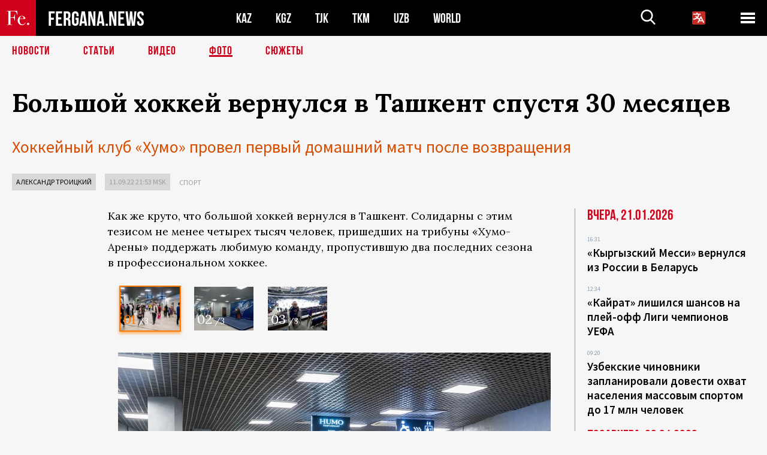

--- FILE ---
content_type: text/html; charset=UTF-8
request_url: https://fergana.agency/photos/127693/
body_size: 11887
content:
<!DOCTYPE html>
<html lang="ru">
<head>
<meta http-equiv="content-type" content="text/html; charset=UTF-8" />
<title>Большой хоккей вернулся в&nbsp;Ташкент спустя 30&nbsp;месяцев</title>
<meta name="description" content="Хоккейный клуб «Хумо» провел первый домашний матч после возвращения" />
<meta name="viewport" content="width=device-width, initial-scale=1.0"/>
	<link rel="icon" type="image/png" href="/templates/images/favicon3.png" />
	<meta name="yandex-verification" content="a316808044713348" />
	<meta name="yandex-verification" content="b1c844c1412fd03d" />
	<meta name="google-site-verification" content="FBiz-D845GQ8T-l6MMSyN-8HyJ32JfO_glII0Pi6l_A" />
	<meta name="google-site-verification" content="T_BHGYR2MCTLiRaWb7wOp893S0DEcncvlk1XfU6LQ68" />
	<meta property="og:image" content="https://fergana.agency/siteapi/media/images/541925ec-9040-406d-b2bd-654be75dbff9.jpeg"><meta property="og:type" content="website"><meta property="og:title" content="Большой хоккей вернулся в&amp;nbsp;Ташкент спустя 30&amp;nbsp;месяцев"><meta property="og:description" content="Хоккейный клуб «Хумо» провел первый домашний матч после возвращения"><meta property="og:url" content="https://fergana.agency/photos/127693/"><link rel="canonical" href="https://fergana.agency/photos/127693/">	

	<link href="/templates/css/style.css?1760012029" rel="stylesheet" type="text/css" />
<link href="/templates/css/common.css?1762426569" rel="stylesheet" type="text/css" />
	<style>
		.footer_updated .footer_updated__artradeLink {text-align: center}
		.footer_updated .footer_updated__artradeLink a {display: inline-block}
		@media (min-width: 761px) {
			.donate {
				margin-top: -15px;
			}
		}
		.donate {background: #fff url('/templates/images/quote.svg') no-repeat 35px bottom;
			color: #000000;
			font-family: "Lora";
			font-size: 18px;
			font-weight: 400;
			line-height: 26px;
			padding:20px 35px 40px}
		.donate_title {font-size: 42px; line-height: 1.3; font-weight: 700; font-family:"Source Sans Pro", sans-serif;}
		.donate_text {padding: 18px 0 22px}
		.donate_link {display:block; text-align:center; padding: 10px;
			text-transform: uppercase ;
			color:#fff;
			background: radial-gradient(93.76% 93.76% at 109.79% 114.55%, #FFFFFF 0%, rgba(255, 255, 255, 0.0001) 100%), #D1021B;
			background-blend-mode: soft-light, normal;
			box-shadow: 0px 4px 20px -4px rgba(0, 0, 0, 0.296301);
			font-size: 18px;
			border-radius: 4px; }
	</style>
	
	
		<!-- Global site tag (gtag.js) - Google Analytics -->
<script async src="https://www.googletagmanager.com/gtag/js?id=G-W6BGJZBV09"></script>
<script>
	window.dataLayer = window.dataLayer || [];
	function gtag(){dataLayer.push(arguments);}
	gtag('js', new Date());

	gtag('config', 'G-W6BGJZBV09');
</script>
<!-- Yandex.Metrika counter --> <script type="text/javascript">     (function(m,e,t,r,i,k,a){         m[i]=m[i]||function(){(m[i].a=m[i].a||[]).push(arguments)};         m[i].l=1*new Date();         for (var j = 0; j < document.scripts.length; j++) {if (document.scripts[j].src === r) { return; }}         k=e.createElement(t),a=e.getElementsByTagName(t)[0],k.async=1,k.src=r,a.parentNode.insertBefore(k,a)     })(window, document,'script','https://mc.yandex.ru/metrika/tag.js?id=104663068', 'ym');      ym(104663068, 'init', {ssr:true, webvisor:true, clickmap:true, ecommerce:"dataLayer", accurateTrackBounce:true, trackLinks:true}); </script> <noscript><div><img src="https://mc.yandex.ru/watch/104663068" style="position:absolute; left:-9999px;" alt="" /></div></noscript> <!-- /Yandex.Metrika counter -->


		<script async src="https://pagead2.googlesyndication.com/pagead/js/adsbygoogle.js?client=ca-pub-4087140614498415"
			crossorigin="anonymous"></script>
 </head>

<body class="lang_ru mobile-head-is-visible ">
<div class="out  lang_ru">
	<script type="text/javascript">
	function getCookie(name) {
		var matches = document.cookie.match(new RegExp(
			"(?:^|; )" + name.replace(/([\.$?*|{}\(\)\[\]\\\/\+^])/g, '\\$1') + "=([^;]*)"
		));
		return matches ? decodeURIComponent(matches[1]) : undefined;
	}
</script>
<header class="header">
	<div class="mobile-header-scroll js-mobile-header-scroll">
		<div class="mobile-header-scroll__container">
			<a href="/" class="mobile-header-scroll__logo">
				<svg class="svg-icon">
					<use xmlns:xlink="http://www.w3.org/1999/xlink" xlink:href="/templates/images/sprite.svg?1#logoFe"></use>
				</svg>
			</a>
			<a href="/" class="mobile-header-scroll__text">
				FERGANA.NEWS
			</a>
			<div class="mobile-header-scroll__langs">
					<div class='languages_block'>
		<div class='languages_block_btn'>
			<span>
				<svg width="22" height="22" viewBox="0 0 18 18" fill="none" xmlns="http://www.w3.org/2000/svg">
					<path d="M12 9.17719L13.4119 12H10.5881L11.1844 10.8094L12 9.17719ZM18 1.5V16.5C18 16.8978 17.842 17.2794 17.5607 17.5607C17.2794 17.842 16.8978 18 16.5 18H1.5C1.10218 18 0.720644 17.842 0.43934 17.5607C0.158035 17.2794 0 16.8978 0 16.5V1.5C0 1.10218 0.158035 0.720644 0.43934 0.43934C0.720644 0.158035 1.10218 0 1.5 0H16.5C16.8978 0 17.2794 0.158035 17.5607 0.43934C17.842 0.720644 18 1.10218 18 1.5ZM16.4212 14.6644L12.6713 7.16437C12.609 7.03957 12.5133 6.93458 12.3947 6.86119C12.2761 6.7878 12.1394 6.74892 12 6.74892C11.8606 6.74892 11.7239 6.7878 11.6053 6.86119C11.4867 6.93458 11.391 7.03957 11.3287 7.16437L10.0931 9.6375C9.2983 9.48182 8.54453 9.16257 7.87969 8.7C8.91594 7.52683 9.55711 6.05756 9.7125 4.5H11.25C11.4489 4.5 11.6397 4.42098 11.7803 4.28033C11.921 4.13968 12 3.94891 12 3.75C12 3.55109 11.921 3.36032 11.7803 3.21967C11.6397 3.07902 11.4489 3 11.25 3H7.5V2.25C7.5 2.05109 7.42098 1.86032 7.28033 1.71967C7.13968 1.57902 6.94891 1.5 6.75 1.5C6.55109 1.5 6.36032 1.57902 6.21967 1.71967C6.07902 1.86032 6 2.05109 6 2.25V3H2.25C2.05109 3 1.86032 3.07902 1.71967 3.21967C1.57902 3.36032 1.5 3.55109 1.5 3.75C1.5 3.94891 1.57902 4.13968 1.71967 4.28033C1.86032 4.42098 2.05109 4.5 2.25 4.5H8.20125C8.05246 5.68338 7.5529 6.79515 6.76688 7.69219C6.43388 7.30345 6.15046 6.87486 5.92313 6.41625C5.83101 6.24448 5.67565 6.11532 5.48994 6.05612C5.30424 5.99693 5.10279 6.01235 4.92826 6.09913C4.75373 6.18591 4.61984 6.33722 4.55495 6.52101C4.49006 6.7048 4.49927 6.90663 4.58063 7.08375C4.86768 7.66259 5.22678 8.20282 5.64937 8.69156C4.65044 9.38223 3.46446 9.7515 2.25 9.75C2.05109 9.75 1.86032 9.82902 1.71967 9.96967C1.57902 10.1103 1.5 10.3011 1.5 10.5C1.5 10.6989 1.57902 10.8897 1.71967 11.0303C1.86032 11.171 2.05109 11.25 2.25 11.25C3.87819 11.2517 5.46222 10.7206 6.76031 9.73781C7.54576 10.3382 8.44434 10.7737 9.40219 11.0184L7.57875 14.6644C7.48974 14.8424 7.47509 15.0485 7.53803 15.2373C7.60097 15.4261 7.73635 15.5822 7.91437 15.6713C8.0924 15.7603 8.2985 15.7749 8.48732 15.712C8.67615 15.649 8.83224 15.5137 8.92125 15.3356L9.83813 13.5H14.1619L15.0787 15.3356C15.1228 15.4238 15.1838 15.5024 15.2583 15.567C15.3327 15.6315 15.4192 15.6808 15.5127 15.712C15.6062 15.7431 15.7049 15.7556 15.8032 15.7486C15.9015 15.7416 15.9975 15.7153 16.0856 15.6713C16.1738 15.6272 16.2524 15.5662 16.317 15.4917C16.3815 15.4173 16.4308 15.3308 16.462 15.2373C16.4931 15.1438 16.5056 15.0451 16.4986 14.9468C16.4916 14.8485 16.4653 14.7525 16.4212 14.6644Z"/>
				</svg>
			</span>
		</div>
		<ul class='languages_block_list'>
							<li><a href="https://en.fergana.agency">English</a></li>
								<li><a href="https://uz.fergana.agency">Ўзбекча</a></li>
								<li><a href="https://uzlat.fergana.agency">O‘zbekcha</a></li>
								<li><a href="https://fr.fergana.agency">Français</a></li>
								<li><a href="https://es.fergana.agency">Español</a></li>
								<li><a href="https://it.fergana.agency">Italiano</a></li>
								<li><a href="https://de.fergana.agency">Deutsch</a></li>
								<li><a href="https://zh.fergana.agency">中文</a></li>
						</ul>
	</div>
			</div>
		</div>
	</div>
	<div class="header_wrapper">
		<div class="header__container">
			<div class="header__left">
									<a href="/">
									<span class="header__logo head-logo">
													<div class="svg-wrapper">
								<svg class="svg-icon">
									<use xmlns:xlink="http://www.w3.org/1999/xlink" xlink:href="/templates/images/sprite.svg?1#logoFe"></use>
								</svg>
 							</div>
												<div class="head-logo__text">
							FERGANA.NEWS
						</div>
					</span>
									</a>
				
				<div class="header__countries head-countries">
					<ul>
						<li ><a href="/kz/">KAZ</a></li><li ><a href="/kg/">KGZ</a></li><li ><a href="/tj/">TJK</a></li><li ><a href="/tm/">TKM</a></li><li ><a href="/uz/">UZB</a></li><li ><a href="/world/">WORLD</a></li>					</ul>
				</div>

			</div>

			<div class="header-info">
				<div class="header-info__search">
					<form action="/search/" method="get">
						<div class="header-info-form">
							<div class="header-info-form__item js-head-input">
								<input name="search" class="header-info-form__input js-head-search-input" type="text">
							</div>
							<div class="header-info-form__button">
								<button type="button" class="header-info-form__btn js-head-search">
									<svg class="svg-icon">
										<use xmlns:xlink="http://www.w3.org/1999/xlink" xlink:href="/templates/images/sprite.svg#search"></use>
									</svg>
								</button>
							</div>
						</div>
					</form>
				</div>
					<div class='languages_block'>
		<div class='languages_block_btn'>
			<span>
				<svg width="22" height="22" viewBox="0 0 18 18" fill="none" xmlns="http://www.w3.org/2000/svg">
					<path d="M12 9.17719L13.4119 12H10.5881L11.1844 10.8094L12 9.17719ZM18 1.5V16.5C18 16.8978 17.842 17.2794 17.5607 17.5607C17.2794 17.842 16.8978 18 16.5 18H1.5C1.10218 18 0.720644 17.842 0.43934 17.5607C0.158035 17.2794 0 16.8978 0 16.5V1.5C0 1.10218 0.158035 0.720644 0.43934 0.43934C0.720644 0.158035 1.10218 0 1.5 0H16.5C16.8978 0 17.2794 0.158035 17.5607 0.43934C17.842 0.720644 18 1.10218 18 1.5ZM16.4212 14.6644L12.6713 7.16437C12.609 7.03957 12.5133 6.93458 12.3947 6.86119C12.2761 6.7878 12.1394 6.74892 12 6.74892C11.8606 6.74892 11.7239 6.7878 11.6053 6.86119C11.4867 6.93458 11.391 7.03957 11.3287 7.16437L10.0931 9.6375C9.2983 9.48182 8.54453 9.16257 7.87969 8.7C8.91594 7.52683 9.55711 6.05756 9.7125 4.5H11.25C11.4489 4.5 11.6397 4.42098 11.7803 4.28033C11.921 4.13968 12 3.94891 12 3.75C12 3.55109 11.921 3.36032 11.7803 3.21967C11.6397 3.07902 11.4489 3 11.25 3H7.5V2.25C7.5 2.05109 7.42098 1.86032 7.28033 1.71967C7.13968 1.57902 6.94891 1.5 6.75 1.5C6.55109 1.5 6.36032 1.57902 6.21967 1.71967C6.07902 1.86032 6 2.05109 6 2.25V3H2.25C2.05109 3 1.86032 3.07902 1.71967 3.21967C1.57902 3.36032 1.5 3.55109 1.5 3.75C1.5 3.94891 1.57902 4.13968 1.71967 4.28033C1.86032 4.42098 2.05109 4.5 2.25 4.5H8.20125C8.05246 5.68338 7.5529 6.79515 6.76688 7.69219C6.43388 7.30345 6.15046 6.87486 5.92313 6.41625C5.83101 6.24448 5.67565 6.11532 5.48994 6.05612C5.30424 5.99693 5.10279 6.01235 4.92826 6.09913C4.75373 6.18591 4.61984 6.33722 4.55495 6.52101C4.49006 6.7048 4.49927 6.90663 4.58063 7.08375C4.86768 7.66259 5.22678 8.20282 5.64937 8.69156C4.65044 9.38223 3.46446 9.7515 2.25 9.75C2.05109 9.75 1.86032 9.82902 1.71967 9.96967C1.57902 10.1103 1.5 10.3011 1.5 10.5C1.5 10.6989 1.57902 10.8897 1.71967 11.0303C1.86032 11.171 2.05109 11.25 2.25 11.25C3.87819 11.2517 5.46222 10.7206 6.76031 9.73781C7.54576 10.3382 8.44434 10.7737 9.40219 11.0184L7.57875 14.6644C7.48974 14.8424 7.47509 15.0485 7.53803 15.2373C7.60097 15.4261 7.73635 15.5822 7.91437 15.6713C8.0924 15.7603 8.2985 15.7749 8.48732 15.712C8.67615 15.649 8.83224 15.5137 8.92125 15.3356L9.83813 13.5H14.1619L15.0787 15.3356C15.1228 15.4238 15.1838 15.5024 15.2583 15.567C15.3327 15.6315 15.4192 15.6808 15.5127 15.712C15.6062 15.7431 15.7049 15.7556 15.8032 15.7486C15.9015 15.7416 15.9975 15.7153 16.0856 15.6713C16.1738 15.6272 16.2524 15.5662 16.317 15.4917C16.3815 15.4173 16.4308 15.3308 16.462 15.2373C16.4931 15.1438 16.5056 15.0451 16.4986 14.9468C16.4916 14.8485 16.4653 14.7525 16.4212 14.6644Z"/>
				</svg>
			</span>
		</div>
		<ul class='languages_block_list'>
							<li><a href="https://en.fergana.agency">English</a></li>
								<li><a href="https://uz.fergana.agency">Ўзбекча</a></li>
								<li><a href="https://uzlat.fergana.agency">O‘zbekcha</a></li>
								<li><a href="https://fr.fergana.agency">Français</a></li>
								<li><a href="https://es.fergana.agency">Español</a></li>
								<li><a href="https://it.fergana.agency">Italiano</a></li>
								<li><a href="https://de.fergana.agency">Deutsch</a></li>
								<li><a href="https://zh.fergana.agency">中文</a></li>
						</ul>
	</div>
								<button class="header-info__menu js-head-burger">
					<span></span>
					<span></span>
					<span></span>
				</button>
							</div>
		</div>
				<div class="header-menu js-head-menu">
			<div class="header-menu__container">
					<div class="header-menu__item">
		<div class="header-menu__title"><a href="/state/">Государство</a></div>
		<ul class="list">				<li><a href="/power/">Власть</a></li>
								<li><a href="/politic/">Политика</a></li>
								<li><a href="/military/">Безопасность</a></li>
						</ul>
	</div>
	
	<div class="header-menu__item">
		<div class="header-menu__title"><a href="/people/">Люди</a></div>
		<ul class="list">				<li><a href="/media/">СМИ и интернет</a></li>
								<li><a href="/citizen/">Права человека</a></li>
								<li><a href="/migration/">Миграция</a></li>
								<li><a href="/society/">Общество</a></li>
								<li><a href="/religion/">Религия</a></li>
						</ul>
	</div>
	
	<div class="header-menu__item">
		<div class="header-menu__title"><a href="/civil/">Цивилизация</a></div>
		<ul class="list">				<li><a href="/travel/">Путешествия</a></li>
								<li><a href="/history/">История</a></li>
								<li><a href="/tech/">Наука и технологии</a></li>
								<li><a href="/cult/">Культура</a></li>
						</ul>
	</div>
	
	<div class="header-menu__item">
		<div class="header-menu__title"><a href="/natural/">Среда обитания</a></div>
		<ul class="list">				<li><a href="/ecology/">Экология</a></li>
								<li><a href="/water/">Вода</a></li>
						</ul>
	</div>
	
	<div class="header-menu__item">
		<div class="header-menu__title"><a href="/market/">Рынок</a></div>
		<ul class="list">				<li><a href="/roads/">Коммуникации</a></li>
								<li><a href="/busy/">Бизнес</a></li>
								<li><a href="/money/">Деньги</a></li>
								<li><a href="/cotton/">Хлопок</a></li>
								<li><a href="/economy/">Экономика</a></li>
						</ul>
	</div>
	

	<div class="header-menu__item">
		<div class="header-menu__title"><a href="/law/">Закон и порядок</a></div>
		<ul class="list">				<li><a href="/terror/">Терроризм</a></li>
								<li><a href="/court/">Суд</a></li>
								<li><a href="/corruption/">Коррупция</a></li>
								<li><a href="/crime/">Криминал</a></li>
						</ul>
	</div>
	

	<div class="header-menu__item">
		<div class="header-menu__title"><a href="/planet/">Вокруг</a></div>
		<ul class="list">				<li><a href="/china/">Китай</a></li>
								<li><a href="/osman/">Турция</a></li>
								<li><a href="/iran/">Иран</a></li>
								<li><a href="/rus/">Россия</a></li>
								<li><a href="/afgan/">Афганистан</a></li>
						</ul>
	</div>
	
	<div class="header-menu__item">
		<ul class="header-menu__all-titles">					<li><a href="/sport/">Спорт</a></li>
									<li><a href="/emergency/">ЧП</a></li>
									<li><a href="/cest/">Се ля ви</a></li>
						</ul>
	</div>


	<div class="header-menu__item">
		<ul class="header-menu__all-titles">
			<li><a href="/about/">Об агенстве</a></li>
					</ul>
	</div>
			</div>
			<div class="header-menu__close js-head-close">
				<svg class="svg-icon">
	                <use xmlns:xlink="http://www.w3.org/1999/xlink" xlink:href="/templates/images/sprite.svg#close"></use>
	            </svg>
			</div>
		</div>
			</div>
	<div class="navigation_wrapper js_nav">
	<nav class="navigation">
		<ul class="navigation-list">
							<li class="navigation-list__item ">
					<a class="navigation-list__link" href="/news/">
						Новости					</a>
				</li>
								<li class="navigation-list__item ">
					<a class="navigation-list__link" href="/articles/">
						Статьи					</a>
				</li>
								<li class="navigation-list__item ">
					<a class="navigation-list__link" href="/videos/">
						Видео					</a>
				</li>
								<li class="navigation-list__item navigation-list__item--active">
					<a class="navigation-list__link" href="/photos/">
						Фото					</a>
				</li>
							<li class="navigation-list__item ">
				<a class="navigation-list__link" href="/stories/">
					СЮЖЕТЫ
				</a>
			</li>
					</ul>
	</nav>
</div>
</header>

	<div class="content">
				

		<div class="wrapper">
						<section class="article">
	<div class="article-top">
		<h1>Большой хоккей вернулся в&nbsp;Ташкент спустя 30&nbsp;месяцев</h1>
					<div class="main-sub-title">Хоккейный клуб «Хумо» провел первый домашний матч после возвращения</div>
						<div class="main-top-links">
			<ul class="main-top-links-list">
									<li class="main-top-links-list__item"><span
								class="main-top-links-list__text" style="color:#000"><a href="/authors/aleksandr_troickiy/">Александр Троицкий</a></span>
					</li>

					

				<li class="main-top-links-list__item"><span
							class="main-top-links-list__text">11.09.22 21:53						msk</span>
				</li>
											<li class="main-top-links-list__item"><a class="main-top-links-list__link"
																	 href="/sport/">Спорт</a>
							</li>
							
			</ul>
		</div>
			</div>
	<div class="main-columns">
		<div class="main-columns__container">
			<div class="main-columns__main">
				<div class="article-content article-content--narrow">
										<p>Как же&nbsp;круто, что большой хоккей вернулся в&nbsp;Ташкент. Солидарны с&nbsp;этим тезисом не&nbsp;менее четырех тысяч человек, пришедших на&nbsp;трибуны «Хумо-Арены» поддержать любимую команду, пропустившую два последних сезона в&nbsp;профессиональном хоккее. </p><div class="gallery">
	<ul class="gallery-thumbs js-gallery-thumbs">
				<li class="gallery-thumbs__item">
			<div class="gallery-thumbs__image"><img src="https://fergana.agency/siteapi/media/images/20cc7a4a-5521-43e0-a70f-da63d7851aa7.jpeg?width=120&height=89" alt=""></div>
			<div class="gallery-thumbs__count js-thumbs-count">
				<span class="gallery-thumbs__count-current js-thumbs-count-current"></span>
			</div>
		</li>
				<li class="gallery-thumbs__item">
			<div class="gallery-thumbs__image"><img src="https://fergana.agency/siteapi/media/images/aaf5b538-912b-4fad-b312-8e5c377e11f6.jpeg?width=120&height=89" alt=""></div>
			<div class="gallery-thumbs__count js-thumbs-count">
				<span class="gallery-thumbs__count-current js-thumbs-count-current"></span>
			</div>
		</li>
				<li class="gallery-thumbs__item">
			<div class="gallery-thumbs__image"><img src="https://fergana.agency/siteapi/media/images/02250b66-7e0f-40fd-a8a0-8f612f9f00a0.jpeg?width=120&height=89" alt=""></div>
			<div class="gallery-thumbs__count js-thumbs-count">
				<span class="gallery-thumbs__count-current js-thumbs-count-current"></span>
			</div>
		</li>
			</ul>
	<div class="gallery-main-wrapper">
		<ul class="gallery-main js-gallery-main">
						<li class="gallery-main__item">
								<a href="https://fergana.agency/siteapi/media/images/20cc7a4a-5521-43e0-a70f-da63d7851aa7.jpeg" class="gallery-main__image" data-fancybox="gallery">
					<img src="https://fergana.agency/siteapi/media/images/20cc7a4a-5521-43e0-a70f-da63d7851aa7.jpeg?width=920&height=644">
				</a>
									<p>Болельщики<br>ИА "Фергана"</p>
							</li>
						<li class="gallery-main__item">
								<a href="https://fergana.agency/siteapi/media/images/aaf5b538-912b-4fad-b312-8e5c377e11f6.jpeg" class="gallery-main__image" data-fancybox="gallery">
					<img src="https://fergana.agency/siteapi/media/images/aaf5b538-912b-4fad-b312-8e5c377e11f6.jpeg?width=920&height=644">
				</a>
									<p>Диджеи на Хумо-Арене<br>Фото ИА "Фергана"</p>
							</li>
						<li class="gallery-main__item">
								<a href="https://fergana.agency/siteapi/media/images/02250b66-7e0f-40fd-a8a0-8f612f9f00a0.jpeg" class="gallery-main__image" data-fancybox="gallery">
					<img src="https://fergana.agency/siteapi/media/images/02250b66-7e0f-40fd-a8a0-8f612f9f00a0.jpeg?width=920&height=644">
				</a>
									<p>Хумоюн с юным болельщиком<br>Фото ИА "Фергана"</p>
							</li>
					</ul>
		<div class="gallery-main-btns">
			<div class="gallery-main-btns__prev">
				<button class="gallery-main-btns__slick-prev js-slick-prev"></button>
			</div>
			<div class="gallery-main-btns__next">
				<button class="gallery-main-btns__slick-next js-slick-next"></button>
			</div>
		</div>
	</div>
</div><p>Болельщики «Хумо» ждали этого дня долгих 30&nbsp;месяцев. И&nbsp;возвращение случилось, в&nbsp;том числе благодаря главному спонсору команды, компании ERIELL и&nbsp;лично Бахтиеру Фазылову.</p><p>Началось возвращение со&nbsp;знакомства болельщиков с&nbsp;игроками, которое прошло в&nbsp;формате светового шоу. На&nbsp;огромные полотна, которые опустились на&nbsp;лед с&nbsp;потолка, были направлены проекторы. Получалось, будто каждый хоккеист выезжал навстречу трибунам, а&nbsp;в&nbsp;это время диктор представлял игрока.  Выступили с&nbsp;приветственными речами заместитель министра развития спорта Абдулла Асланов и&nbsp;генеральный секретарь Олимпийского комитета республики Ойбек Касымов. </p><p></p><div class="gallery">
	<ul class="gallery-thumbs js-gallery-thumbs">
				<li class="gallery-thumbs__item">
			<div class="gallery-thumbs__image"><img src="https://fergana.agency/siteapi/media/images/3281b36a-af4f-4de6-8efd-381a7d3562b1.jpeg?width=120&height=89" alt=""></div>
			<div class="gallery-thumbs__count js-thumbs-count">
				<span class="gallery-thumbs__count-current js-thumbs-count-current"></span>
			</div>
		</li>
				<li class="gallery-thumbs__item">
			<div class="gallery-thumbs__image"><img src="https://fergana.agency/siteapi/media/images/caf0037c-bcb2-4550-ba56-ef4967d66f41.jpeg?width=120&height=89" alt=""></div>
			<div class="gallery-thumbs__count js-thumbs-count">
				<span class="gallery-thumbs__count-current js-thumbs-count-current"></span>
			</div>
		</li>
				<li class="gallery-thumbs__item">
			<div class="gallery-thumbs__image"><img src="https://fergana.agency/siteapi/media/images/ae167b56-bb2c-4797-be19-59cfe6c21265.jpeg?width=120&height=89" alt=""></div>
			<div class="gallery-thumbs__count js-thumbs-count">
				<span class="gallery-thumbs__count-current js-thumbs-count-current"></span>
			</div>
		</li>
			</ul>
	<div class="gallery-main-wrapper">
		<ul class="gallery-main js-gallery-main">
						<li class="gallery-main__item">
								<a href="https://fergana.agency/siteapi/media/images/3281b36a-af4f-4de6-8efd-381a7d3562b1.jpeg" class="gallery-main__image" data-fancybox="gallery">
					<img src="https://fergana.agency/siteapi/media/images/3281b36a-af4f-4de6-8efd-381a7d3562b1.jpeg?width=920&height=644">
				</a>
									<p>Дмитрий Селютин<br>ИА "Фергана"</p>
							</li>
						<li class="gallery-main__item">
								<a href="https://fergana.agency/siteapi/media/images/caf0037c-bcb2-4550-ba56-ef4967d66f41.jpeg" class="gallery-main__image" data-fancybox="gallery">
					<img src="https://fergana.agency/siteapi/media/images/caf0037c-bcb2-4550-ba56-ef4967d66f41.jpeg?width=920&height=644">
				</a>
									<p>Антон Рехтин<br>ИА "Фергана"</p>
							</li>
						<li class="gallery-main__item">
								<a href="https://fergana.agency/siteapi/media/images/ae167b56-bb2c-4797-be19-59cfe6c21265.jpeg" class="gallery-main__image" data-fancybox="gallery">
					<img src="https://fergana.agency/siteapi/media/images/ae167b56-bb2c-4797-be19-59cfe6c21265.jpeg?width=920&height=644">
				</a>
									<p>Дамир Шаймарданов<br>Фото ИА "Фергана"</p>
							</li>
					</ul>
		<div class="gallery-main-btns">
			<div class="gallery-main-btns__prev">
				<button class="gallery-main-btns__slick-prev js-slick-prev"></button>
			</div>
			<div class="gallery-main-btns__next">
				<button class="gallery-main-btns__slick-next js-slick-next"></button>
			</div>
		</div>
	</div>
</div><p></p><p>За&nbsp;два с&nbsp;половиной года изменилось многое. Из&nbsp;того состава, к&nbsp;которому прикипели ташкентцы, остались лишь главный тренер Евгений Попихин, голкипер Роман Смирягин и&nbsp;нападающий Жавохир Расулов. Остальные игроки большинству любителей хоккея из&nbsp;Узбекистана не&nbsp;слишком знакомы. </p><p></p><div class="gallery">
	<ul class="gallery-thumbs js-gallery-thumbs">
				<li class="gallery-thumbs__item">
			<div class="gallery-thumbs__image"><img src="https://fergana.agency/siteapi/media/images/72bbf9f3-cb85-422a-b82f-4a3f069bd0de.jpeg?width=120&height=89" alt=""></div>
			<div class="gallery-thumbs__count js-thumbs-count">
				<span class="gallery-thumbs__count-current js-thumbs-count-current"></span>
			</div>
		</li>
				<li class="gallery-thumbs__item">
			<div class="gallery-thumbs__image"><img src="https://fergana.agency/siteapi/media/images/5ab48beb-48e6-4493-ac7d-17fda31a5b16.jpeg?width=120&height=89" alt=""></div>
			<div class="gallery-thumbs__count js-thumbs-count">
				<span class="gallery-thumbs__count-current js-thumbs-count-current"></span>
			</div>
		</li>
			</ul>
	<div class="gallery-main-wrapper">
		<ul class="gallery-main js-gallery-main">
						<li class="gallery-main__item">
								<a href="https://fergana.agency/siteapi/media/images/72bbf9f3-cb85-422a-b82f-4a3f069bd0de.jpeg" class="gallery-main__image" data-fancybox="gallery">
					<img src="https://fergana.agency/siteapi/media/images/72bbf9f3-cb85-422a-b82f-4a3f069bd0de.jpeg?width=920&height=644">
				</a>
									<p>Игроки "Хумо"<br>Фото ИА "Фергана"</p>
							</li>
						<li class="gallery-main__item">
								<a href="https://fergana.agency/siteapi/media/images/5ab48beb-48e6-4493-ac7d-17fda31a5b16.jpeg" class="gallery-main__image" data-fancybox="gallery">
					<img src="https://fergana.agency/siteapi/media/images/5ab48beb-48e6-4493-ac7d-17fda31a5b16.jpeg?width=920&height=644">
				</a>
									<p>Егор Дорофеев<br>Фото ИА "Фергана"</p>
							</li>
					</ul>
		<div class="gallery-main-btns">
			<div class="gallery-main-btns__prev">
				<button class="gallery-main-btns__slick-prev js-slick-prev"></button>
			</div>
			<div class="gallery-main-btns__next">
				<button class="gallery-main-btns__slick-next js-slick-next"></button>
			</div>
		</div>
	</div>
</div><p></p><p>Очень интересно было наблюдать за&nbsp;трибунами. Кто-то со&nbsp;знанием дела обсуждал состав и&nbsp;жалел, что «сорвался контракт с&nbsp;Мишей Анисиным», кто-то, явно гости из&nbsp;России, радовались тому, что на&nbsp;хоккее «чувствуют себя как дома», кто-то объяснял соседу правила игры и&nbsp;с&nbsp;восхищением рассказывал о&nbsp;«бесконечных заменах» и&nbsp;«мощных драках», которых не&nbsp;увидишь в&nbsp;футболе.</p><p></p><div class="gallery">
	<ul class="gallery-thumbs js-gallery-thumbs">
				<li class="gallery-thumbs__item">
			<div class="gallery-thumbs__image"><img src="https://fergana.agency/siteapi/media/images/f02627ae-3457-46fe-9294-e8dcf25e814a.jpeg?width=120&height=89" alt=""></div>
			<div class="gallery-thumbs__count js-thumbs-count">
				<span class="gallery-thumbs__count-current js-thumbs-count-current"></span>
			</div>
		</li>
				<li class="gallery-thumbs__item">
			<div class="gallery-thumbs__image"><img src="https://fergana.agency/siteapi/media/images/c788381b-e92b-4cf5-b8be-f3e2cb5ffcca.jpeg?width=120&height=89" alt=""></div>
			<div class="gallery-thumbs__count js-thumbs-count">
				<span class="gallery-thumbs__count-current js-thumbs-count-current"></span>
			</div>
		</li>
				<li class="gallery-thumbs__item">
			<div class="gallery-thumbs__image"><img src="https://fergana.agency/siteapi/media/images/580f303a-780d-42cc-8d5a-7266ee9942d3.jpeg?width=120&height=89" alt=""></div>
			<div class="gallery-thumbs__count js-thumbs-count">
				<span class="gallery-thumbs__count-current js-thumbs-count-current"></span>
			</div>
		</li>
			</ul>
	<div class="gallery-main-wrapper">
		<ul class="gallery-main js-gallery-main">
						<li class="gallery-main__item">
								<a href="https://fergana.agency/siteapi/media/images/f02627ae-3457-46fe-9294-e8dcf25e814a.jpeg" class="gallery-main__image" data-fancybox="gallery">
					<img src="https://fergana.agency/siteapi/media/images/f02627ae-3457-46fe-9294-e8dcf25e814a.jpeg?width=920&height=644">
				</a>
									<p>Болельщики "Хумо"<br>Фото ИА "Фергана"</p>
							</li>
						<li class="gallery-main__item">
								<a href="https://fergana.agency/siteapi/media/images/c788381b-e92b-4cf5-b8be-f3e2cb5ffcca.jpeg" class="gallery-main__image" data-fancybox="gallery">
					<img src="https://fergana.agency/siteapi/media/images/c788381b-e92b-4cf5-b8be-f3e2cb5ffcca.jpeg?width=920&height=644">
				</a>
									<p>Болельщики "Хумо"<br>Фото ИА "Фергана"</p>
							</li>
						<li class="gallery-main__item">
								<a href="https://fergana.agency/siteapi/media/images/580f303a-780d-42cc-8d5a-7266ee9942d3.jpeg" class="gallery-main__image" data-fancybox="gallery">
					<img src="https://fergana.agency/siteapi/media/images/580f303a-780d-42cc-8d5a-7266ee9942d3.jpeg?width=920&height=644">
				</a>
									<p>Группа поддержки<br>Фото ИА "Фергана"</p>
							</li>
					</ul>
		<div class="gallery-main-btns">
			<div class="gallery-main-btns__prev">
				<button class="gallery-main-btns__slick-prev js-slick-prev"></button>
			</div>
			<div class="gallery-main-btns__next">
				<button class="gallery-main-btns__slick-next js-slick-next"></button>
			</div>
		</div>
	</div>
</div><p></p><p>В&nbsp;этом сезоне «Хумо» играет в&nbsp;чемпионате Казахстана, а&nbsp;в&nbsp;первом матче турнира ташкентцы встречались с&nbsp;«Номадом» из&nbsp;Нур-Султана. Возможно, избалованным поклонникам «Хумо» покажется, что ВХЛ, где их&nbsp;любимая команда выступала два года назад, —  лига посерьезнее, однако это обманчивое впечатление. Начать с&nbsp;того же&nbsp;«Номада», который является фарм-клубом «Барыса» из&nbsp;КХЛ. А&nbsp;ведь в&nbsp;чемпионате Казахстана есть еще и&nbsp;отлично знакомые ташкентцам карагандинская «Сарыарка» и&nbsp;усть-каменогорское «Торпедо», которые так же, как и&nbsp;«Хумо», отказались выступать в&nbsp;ВХЛ и&nbsp;сделали ставку на&nbsp;внутреннее первенство.</p><p></p><div class="gallery">
	<ul class="gallery-thumbs js-gallery-thumbs">
				<li class="gallery-thumbs__item">
			<div class="gallery-thumbs__image"><img src="https://fergana.agency/siteapi/media/images/db318124-9c52-485d-8e52-392eb6e7c4f3.jpeg?width=120&height=89" alt=""></div>
			<div class="gallery-thumbs__count js-thumbs-count">
				<span class="gallery-thumbs__count-current js-thumbs-count-current"></span>
			</div>
		</li>
				<li class="gallery-thumbs__item">
			<div class="gallery-thumbs__image"><img src="https://fergana.agency/siteapi/media/images/ea14b3fc-53df-4ea2-be07-56e998b54e97.jpeg?width=120&height=89" alt=""></div>
			<div class="gallery-thumbs__count js-thumbs-count">
				<span class="gallery-thumbs__count-current js-thumbs-count-current"></span>
			</div>
		</li>
				<li class="gallery-thumbs__item">
			<div class="gallery-thumbs__image"><img src="https://fergana.agency/siteapi/media/images/1c1cf8e0-55b4-418f-b096-82249e64b458.jpeg?width=120&height=89" alt=""></div>
			<div class="gallery-thumbs__count js-thumbs-count">
				<span class="gallery-thumbs__count-current js-thumbs-count-current"></span>
			</div>
		</li>
			</ul>
	<div class="gallery-main-wrapper">
		<ul class="gallery-main js-gallery-main">
						<li class="gallery-main__item">
								<a href="https://fergana.agency/siteapi/media/images/db318124-9c52-485d-8e52-392eb6e7c4f3.jpeg" class="gallery-main__image" data-fancybox="gallery">
					<img src="https://fergana.agency/siteapi/media/images/db318124-9c52-485d-8e52-392eb6e7c4f3.jpeg?width=920&height=644">
				</a>
									<p>Игроки "Хумо" и "Номада"<br>Фото ИА "Фергана"</p>
							</li>
						<li class="gallery-main__item">
								<a href="https://fergana.agency/siteapi/media/images/ea14b3fc-53df-4ea2-be07-56e998b54e97.jpeg" class="gallery-main__image" data-fancybox="gallery">
					<img src="https://fergana.agency/siteapi/media/images/ea14b3fc-53df-4ea2-be07-56e998b54e97.jpeg?width=920&height=644">
				</a>
									<p>Фрагмент матча "Хумо" - "Номад"<br>Фото ИА "Фергана"</p>
							</li>
						<li class="gallery-main__item">
								<a href="https://fergana.agency/siteapi/media/images/1c1cf8e0-55b4-418f-b096-82249e64b458.jpeg" class="gallery-main__image" data-fancybox="gallery">
					<img src="https://fergana.agency/siteapi/media/images/1c1cf8e0-55b4-418f-b096-82249e64b458.jpeg?width=920&height=644">
				</a>
									<p>Фрагмент матча "Хумо" - "Номад"<br>Фото ИА "Фергана"</p>
							</li>
					</ul>
		<div class="gallery-main-btns">
			<div class="gallery-main-btns__prev">
				<button class="gallery-main-btns__slick-prev js-slick-prev"></button>
			</div>
			<div class="gallery-main-btns__next">
				<button class="gallery-main-btns__slick-next js-slick-next"></button>
			</div>
		</div>
	</div>
</div><p></p><p>Легкой прогулки у&nbsp;ташкентцев в&nbsp;этом сезоне не&nbsp;получится. Это стало ясно уже после досрочного вылета клуба из&nbsp;Кубка Казахстана. В&nbsp;итоге проиграли ташкентцы и&nbsp;«Номаду». Но&nbsp;все это разогрев, а&nbsp;поражения на&nbsp;старте лишь укрепляют командный дух и&nbsp;остужают горячие головы, которые думали закидать казахстанцев шапками и&nbsp;забрать трофей в&nbsp;Ташкент в&nbsp;первом же&nbsp;сезоне. </p><div class="articles-on-the-topic articles-on-the-topic--news">
		<div class="main-title-red">Читайте также</div>
		<ul class="articles-on-the-topic-list">
			<li class="articles-on-the-topic-list__item">
			<a class="articles-on-the-topic-list__link" href="https://fergana.media/news/127694/" target="_blank">Ташкентский «Хумо» дебютировал в чемпионате Казахстана</a>
		</li>

		<li class="articles-on-the-topic-list__item">
			<a class="articles-on-the-topic-list__link" href="https://fergana.media/news/127501/" target="_blank">Ташкентский «Хумо» завершил участие в Кубке Казахстана по хоккею</a>
		</li>

	</ul>
</div>
	<p></p><p></p><p></p><p></p><p></p><p></p>					<div class="interview__dev interview-dev">
		<div class="interview-dev__name"><a href="/authors/aleksandr_troickiy/">Александр Троицкий</a></div>
	</div>
	
	<style>
		.socials_links {color:red; font-weight: bold; font-size: 19px; line-height: 1.5; padding-bottom: 30px}
		.socials_links a {color: red; text-decoration: underline}
	</style>
	<div class="socials_links">
		* Больше новостей из стран Центральной Азии - в
		👉&nbsp;<a href="https://t.me/fergananews" target="_blank">Telegram</a> и
		👉&nbsp;<a href="https://dzen.ru/fergana" target="_blank">Дзен</a>!
			</div>


<div class="fe-logo">
	<svg class="svg-icon">
		<use xmlns:xlink="http://www.w3.org/1999/xlink" xlink:href="/templates/images/sprite.svg#logoFe-red"></use>
	</svg>
</div>

						<!-- uSocial -->
	<script async src="https://usocial.pro/usocial/usocial.js?v=6.1.4"; data-script="usocial" charset="utf-8"></script>
	<div class="uSocial-Share" data-pid="9a2aad2f5df95bce08107e726dcbf165" data-type="share" data-options="round-rect,style1,default,absolute,horizontal,size48,eachCounter0,counter0" data-social="telegram,vk,ok,twi,email" data-mobile="vi,wa,sms"></div>
	<!-- /uSocial -->
																<!-- bottom -->
		<script async src="https://pagead2.googlesyndication.com/pagead/js/adsbygoogle.js?client=ca-pub-4087140614498415"
	        crossorigin="anonymous"></script>


	<div class="" style="padding-bottom: 10px">

		<ins class="adsbygoogle"
			 style="display:block; text-align:center;"
			 data-ad-layout="in-article"
			 data-ad-format="fluid"
			 data-ad-client="ca-pub-4087140614498415"
			 data-ad-slot="1035203854"></ins>
		<script>
			(adsbygoogle = window.adsbygoogle || []).push({});
		</script>
	</div>
					</div>
			</div>
						<aside class="main-columns__aside news-aside">
												<div class="news-aside__wrapper desktop_only ">
		<ul class="news-aside-list" style="margin-top: 0px">
		<div class="main-title-red">Вчера, 21.01.2026</div>
			<li class="news-aside-list__item">
			<div class="news-aside-list__time">16:31</div>
			<div class="news-aside-list__title">
				<a href="/news/144862/">«Кыргызский Месси» вернулся из России в Беларусь</a>
			</div>
		</li>
		<li class="news-aside-list__item">
			<div class="news-aside-list__time">12:34</div>
			<div class="news-aside-list__title">
				<a href="/news/144857/">«Кайрат» лишился шансов на плей-офф Лиги чемпионов УЕФА</a>
			</div>
		</li>
		<li class="news-aside-list__item">
			<div class="news-aside-list__time">09:20</div>
			<div class="news-aside-list__title">
				<a href="/news/144852/">Узбекские чиновники запланировали довести охват населения массовым спортом до 17 млн человек</a>
			</div>
		</li>
	<div class="main-title-red">Позавчера, 20.01.2026</div>
			<li class="news-aside-list__item">
			<div class="news-aside-list__time">13:48</div>
			<div class="news-aside-list__title">
				<a href="/news/144826/">Казахстан и Узбекистан примут новые мини-турниры ФИФА</a>
			</div>
		</li>
	<div class="main-title-red">19.01.2026</div>
			<li class="news-aside-list__item">
			<div class="news-aside-list__time">14:51</div>
			<div class="news-aside-list__title">
				<a href="/news/144786/">«Актобе» решил подписать завершивших футбольную карьеру звезд</a>
			</div>
		</li>
	<div class="main-title-red">16.01.2026</div>
			<li class="news-aside-list__item">
			<div class="news-aside-list__time">18:08</div>
			<div class="news-aside-list__title">
				<a href="/news/144742/">Узбекский Марадона переехал из Кыргызстана в Таджикистан</a>
			</div>
		</li>
		<li class="news-aside-list__item">
			<div class="news-aside-list__time">14:32</div>
			<div class="news-aside-list__title">
				<a href="/news/144721/">Один из лидеров сборной Кыргызстана по футболу вернулся в родной чемпионат спустя шесть лет</a>
			</div>
		</li>
	<div class="main-title-red">15.01.2026</div>
			<li class="news-aside-list__item">
			<div class="news-aside-list__time">13:14</div>
			<div class="news-aside-list__title">
				<a href="/news/144670/">Чемпиона Кыргызстана по футболу возглавил молодой испанский тренер с лицензией Pro</a>
			</div>
		</li>
	</ul>
	<div class="news-aside__all">
		<a href="/news/">Все новости</a>
	</div>
</div>
			</aside>
					</div>
	</div>
</section>
	
<div class="longgrids">
	<div class="main-title-red">Читайте также</div>
	<ul class="longgrids-list longgrids-list--index">
		<li class="longgrids-list__item">
	<a href="/articles/144557/" class="longgrids-list__container">
		<div class="longgrids-list__image longgrids-list__image--bg longgrids-list__image--blackout4">
						<img class="longgrids-list__image-full" src="https://fergana.agency/siteapi/media/images/65ed8e1e-2a18-4bf2-9de2-2b9320df44be.png?height=300">
			<div class="longgrids-list__main-text">
				<div class="longgrids-list__main-top">
					<div class="longgrids-list__main-date">15 января</div>
					<div class="longgrids-list__main-date mobile">15.01</div>
					<div class="longgrids-list__main-author">Александр Троицкий</div>
				</div>
			</div>
								</div>
		<div class="longgrids-list__content">
			<div class="longgrids-list__main-title">
				Футбольный конкистадор в&nbsp;Душанбе			</div>
			<div class="longgrids-list__sub-title">
				Покорится ли&nbsp;Таджикистан испанскому тренеру Кортесу			</div>
		</div>
	</a>
</li>
<li class="longgrids-list__item">
	<a href="/articles/143670/" class="longgrids-list__container">
		<div class="longgrids-list__image longgrids-list__image--bg longgrids-list__image--blackout4">
						<img class="longgrids-list__image-full" src="https://fergana.agency/siteapi/media/images/4c314900-9ae2-49d4-b31c-a3f7d98959ad.png?height=300">
			<div class="longgrids-list__main-text">
				<div class="longgrids-list__main-top">
					<div class="longgrids-list__main-date">29 декабря</div>
					<div class="longgrids-list__main-date mobile">29.12</div>
					<div class="longgrids-list__main-author">Александр Троицкий</div>
				</div>
			</div>
								</div>
		<div class="longgrids-list__content">
			<div class="longgrids-list__main-title">
				От&nbsp;Кашгари и&nbsp;джадидов — до&nbsp;чемпионата мира			</div>
			<div class="longgrids-list__sub-title">
				Прогулка футбольного обозревателя по&nbsp;Центру исламской цивилизации Узбекистана 			</div>
		</div>
	</a>
</li>
<li class="longgrids-list__item">
	<a href="/photos/143328/" class="longgrids-list__container">
		<div class="longgrids-list__image longgrids-list__image--bg longgrids-list__image--blackout4">
						<img class="longgrids-list__image-full" src="https://fergana.agency/siteapi/media/images/a460b9b6-803c-444d-a956-4e00c811918a.jpeg?height=300">
			<div class="longgrids-list__main-text">
				<div class="longgrids-list__main-top">
					<div class="longgrids-list__main-date">09 декабря</div>
					<div class="longgrids-list__main-date mobile">09.12</div>
					<div class="longgrids-list__main-author">Александр Троицкий</div>
				</div>
			</div>
						<div class="main-photo_type">
	<svg class="svg-icon">
		<use xmlns:xlink="http://www.w3.org/1999/xlink" xlink:href="/templates/images/sprite.svg#photo-camera"></use>
	</svg>
	<span>Фото</span>
</div>
		</div>
		<div class="longgrids-list__content">
			<div class="longgrids-list__main-title">
				Топ-10 узбекских футболистов в&nbsp;кыргызской Премьер-лиге сезона-2025			</div>
			<div class="longgrids-list__sub-title">
				Версия спортивного обозревателя «Ферганы» Александра Троицкого			</div>
		</div>
	</a>
</li>
<li class="longgrids-list__item">
	<a href="/articles/143436/" class="longgrids-list__container">
		<div class="longgrids-list__image longgrids-list__image--bg longgrids-list__image--blackout4">
						<img class="longgrids-list__image-full" src="https://fergana.agency/siteapi/media/images/ac802dbb-a7ea-41e3-af26-d1f354fa9ef8.jpeg?height=300">
			<div class="longgrids-list__main-text">
				<div class="longgrids-list__main-top">
					<div class="longgrids-list__main-date">01 декабря</div>
					<div class="longgrids-list__main-date mobile">01.12</div>
					<div class="longgrids-list__main-author"></div>
				</div>
			</div>
								</div>
		<div class="longgrids-list__content">
			<div class="longgrids-list__main-title">
				Гулшан — лучшая			</div>
			<div class="longgrids-list__sub-title">
				Молодая каратистка из&nbsp;Узбекистана стала чемпионкой мира			</div>
		</div>
	</a>
</li>
<li class="longgrids-list__item">
	<a href="/articles/143150/" class="longgrids-list__container">
		<div class="longgrids-list__image longgrids-list__image--bg longgrids-list__image--blackout4">
						<img class="longgrids-list__image-full" src="https://fergana.agency/siteapi/media/images/1e3de80a-79b5-424f-87a1-8345d304ff17.png?height=300">
			<div class="longgrids-list__main-text">
				<div class="longgrids-list__main-top">
					<div class="longgrids-list__main-date">25 ноября</div>
					<div class="longgrids-list__main-date mobile">25.11</div>
					<div class="longgrids-list__main-author">Александр Троицкий</div>
				</div>
			</div>
								</div>
		<div class="longgrids-list__content">
			<div class="longgrids-list__main-title">
				«Фергана стала для&nbsp;меня по-настоящему близким городом»			</div>
			<div class="longgrids-list__sub-title">
				Чемпионский экспресс-комментарий от&nbsp;тренера «Нефтчи» Виталия Левченко			</div>
		</div>
	</a>
</li>
<li class="longgrids-list__item">
	<a href="/articles/142938/" class="longgrids-list__container">
		<div class="longgrids-list__image longgrids-list__image--bg longgrids-list__image--blackout4">
						<img class="longgrids-list__image-full" src="https://fergana.agency/siteapi/media/images/c2fa501c-c976-433c-a631-c41b83e59678.jpeg?height=300">
			<div class="longgrids-list__main-text">
				<div class="longgrids-list__main-top">
					<div class="longgrids-list__main-date">20 ноября</div>
					<div class="longgrids-list__main-date mobile">20.11</div>
					<div class="longgrids-list__main-author"></div>
				</div>
			</div>
								</div>
		<div class="longgrids-list__content">
			<div class="longgrids-list__main-title">
				«Лучший способ сравнить узбекский и&nbsp;казахский футбол — играть между собой»			</div>
			<div class="longgrids-list__sub-title">
				Легенда казахского футбола Булат Есмагамбетов — о&nbsp;реформах, возвращении Казахстана в&nbsp;Азию и&nbsp;успехе сборной Узбекистана			</div>
		</div>
	</a>
</li>
	</ul>
</div>
<!--news_bottom4-->
	<div class="news_top4">
				<div class="news_top4-list-wrapper">
			<ul class="news_top4-list">
						<li class="news_top4-list__item">
					<div class="news_top4-list__title">
						<a href="/articles/142599/">Топ-7 украинских футболистов в&nbsp;кыргызской Премьер-лиге — 2025</a>
					</div>
					<div class="news_top4-list__content">
						<div class="news_top4-list__image">
							<a href="/articles/142599/"><img src="https://fergana.agency/siteapi/media/images/59a993b4-f321-4c12-8b34-9a8de5481b04.png?width=228&height=128" alt=""></a>
						</div>
												<p>
							Версия спортивного обозревателя «Ферганы» Александра Троицкого						</p>
											</div>
				</li>
					<li class="news_top4-list__item">
					<div class="news_top4-list__title">
						<a href="/articles/141975/">Догнать Узбекистан</a>
					</div>
					<div class="news_top4-list__content">
						<div class="news_top4-list__image">
							<a href="/articles/141975/"><img src="https://fergana.agency/siteapi/media/images/fb0504c2-a881-4aea-868d-9427c9842403.png?width=228&height=128" alt=""></a>
						</div>
												<p>
							Алишер Аминов — о&nbsp;проблемах казахстанского футбола и&nbsp;планах по&nbsp;их&nbsp;устранению						</p>
											</div>
				</li>
					<li class="news_top4-list__item">
					<div class="news_top4-list__title">
						<a href="/articles/140815/">Футбол по-президентски</a>
					</div>
					<div class="news_top4-list__content">
						<div class="news_top4-list__image">
							<a href="/articles/140815/"><img src="https://fergana.agency/siteapi/media/images/5f25d789-e6b8-4373-940d-09e8df4b5c06.jpeg?width=228&height=128" alt=""></a>
						</div>
												<p>
							Генсек КФФ Давид Лория — о&nbsp;расширении Премьер-лиги, новом тренере сборной и&nbsp;роли Токаева в&nbsp;казахском футболе						</p>
											</div>
				</li>
					<li class="news_top4-list__item">
					<div class="news_top4-list__title">
						<a href="/articles/140279/">«Я горд, что стал частью триумфа сборной Таджикистана»</a>
					</div>
					<div class="news_top4-list__content">
						<div class="news_top4-list__image">
							<a href="/articles/140279/"><img src="https://fergana.agency/siteapi/media/images/7e53ebb1-15eb-40f0-a61b-c927f6a29ef6.jpeg?width=228&height=128" alt=""></a>
						</div>
												<p>
							Гела Шекиладзе подвел итоги трехлетней работы в&nbsp;таджикском футболе						</p>
											</div>
				</li>
				</ul>
		</div>
	</div>
				</div>
	</div>
	<footer class="footer_updated">
	<div class="wrapper">
		<div class="footer_updated__container">
						<div class="footer_updated__col footer_updated__info">
								<div class="footer_updated__bottom">
					<div class="footer_updated__artrade">
						<div class="footer_updated__artrade_wrap">
							<a class="footer_updated__artrade_link" href="/about/">Контакты</a>
 						</div>
					</div>
					<div class="footer_updated__design">
						<svg class="svg-icon">
			                <use xmlns:xlink="http://www.w3.org/1999/xlink" xlink:href="/templates/images/sprite.svg#design-logo"></use>
			            </svg>
						<p>
							Дизайн <br> и проектирование							<a href="https://baturingroup.com?fergana">baturingroup.com</a>&nbsp;&#169;&nbsp;2018
						</p>
					</div>
				</div>
			</div>
		</div>
	</div>
</footer></div>

<div class="overlay js-overlay"></div>
<script type="text/javascript" src="/templates/scripts/jquery-3.2.1.min.js"></script>
<script type="text/javascript" src="/templates/scripts/slick.min.js"></script>
<script type="text/javascript" src="/templates/scripts/jquery.fancybox.min.js"></script>
<script type="text/javascript" src="/templates/scripts/select2.full.min.js"></script>
<script type="text/javascript" src="/templates/scripts/lazyYT.js"></script>
<script type="text/javascript" src="/templates/scripts/moment.min.js"></script>
<script type="text/javascript" src="/templates/scripts/daterangepicker.min.js"></script>
<script type="text/javascript" src="/templates/scripts/jquery.matchHeight-min.js"></script>
<script type="text/javascript" src="/templates/scripts/custom.js?1591113932"></script>
<script type="text/javascript" src="/templates/scripts/common.js?1756718147"></script>
</body>
</html>

--- FILE ---
content_type: text/html; charset=utf-8
request_url: https://www.google.com/recaptcha/api2/aframe
body_size: 269
content:
<!DOCTYPE HTML><html><head><meta http-equiv="content-type" content="text/html; charset=UTF-8"></head><body><script nonce="kXOv8gWiGW5gI1nZdZ7UKA">/** Anti-fraud and anti-abuse applications only. See google.com/recaptcha */ try{var clients={'sodar':'https://pagead2.googlesyndication.com/pagead/sodar?'};window.addEventListener("message",function(a){try{if(a.source===window.parent){var b=JSON.parse(a.data);var c=clients[b['id']];if(c){var d=document.createElement('img');d.src=c+b['params']+'&rc='+(localStorage.getItem("rc::a")?sessionStorage.getItem("rc::b"):"");window.document.body.appendChild(d);sessionStorage.setItem("rc::e",parseInt(sessionStorage.getItem("rc::e")||0)+1);localStorage.setItem("rc::h",'1769036818637');}}}catch(b){}});window.parent.postMessage("_grecaptcha_ready", "*");}catch(b){}</script></body></html>

--- FILE ---
content_type: text/css; charset=utf-8
request_url: https://fergana.agency/templates/css/style.css?1760012029
body_size: 34603
content:
@charset "UTF-8";
@import url('https://fonts.googleapis.com/css?family=Alegreya+Sans:400,500,700&display=swap&subset=cyrillic-ext');
@import url('https://fonts.googleapis.com/css?family=Source+Sans+Pro:400,600,700&display=swap&subset=cyrillic,cyrillic-ext');
@import url('https://fonts.googleapis.com/css?family=Lora:400,400i,700,700i&display=swap&subset=cyrillic,latin-ext');
/*
================================================================================
|                                     TAGS                                     |
================================================================================
*/
body {
  margin: 0px;
  padding: 0px;
  -webkit-font-smoothing: antialiased;
  -moz-osx-font-smoothing: grayscale;
}

/*MAIN*/
html, body, div, span, applet, object, iframe, h1, h2, h3, h4, h5, h6, p, blockquote, pre, a, abbr, acronym, address, big, cite, code,
del, dfn, em, img, ins, kbd, q, s, samp, small, strike, strong, sub, sup, tt, var, b, u, i, center, dl, dt, dd, ol, ul, li, fieldset,
form, label, legend, table, caption, tbody, tfoot, thead, tr, th, td, article, aside, canvas, details, embed, figure, figcaption, footer,
header, hgroup, menu, nav, output, ruby, section, summary, time, mark, audio, video {
  margin: 0;
  padding: 0;
  border: 0;
  font-size: 100%;
}

/* HTML5 display-role reset for older browsers */
article, aside, details, figcaption, figure, footer, header, hgroup, menu, nav, section {
  display: block;
}

body {
  line-height: 1;
}

blockquote, q {
  quotes: none;
}

blockquote:before, blockquote:after, q:before, q:after {
  content: '';
  content: none;
}

table {
  border-collapse: collapse;
  border-width: 0px;
  padding: 0px;
  margin: 0px;
}

html {
  height: 100%;
  -webkit-text-size-adjust: none;
  -ms-text-size-adjust: none;
}

input, textarea {
  font: 12px "OpenSans", Arial, sans-serif;
  color: #333;
  outline: none;
  border-radius: 0;
  -moz-border-radius: 0;
  -webkit-border-radius: 0;
}

input[type="button"], input[type="submit"], button {
  cursor: pointer;
}

td {
  margin: 0px;
  padding: 0px;
}

form {
  padding: 0px;
  margin: 0px;
}

a {
  color: #000100;
  transition: all 0.2s linear;
  text-decoration: none;
  outline: none;
}

input[type=submit], input[type=button] {
  -webkit-appearance: none;
}

* {
  box-sizing: border-box;
}

*:before, *:after {
  box-sizing: border-box;
}

@font-face {
  font-family: 'Bebas Neue';
  src: url("../font/BebasNeueRegular.eot");
  src: url("../font/BebasNeueRegular.eot?#iefix") format("embedded-opentype"), url("../font/BebasNeueRegular.woff2") format("woff2"), url("../font/BebasNeueRegular.woff") format("woff"), url("../font/BebasNeueRegular.otf") format("opentype"), url("../font/BebasNeueRegular.svg#BebasNeueRegular") format("svg");
  font-weight: 400;
  font-style: normal;
  font-stretch: normal;
  unicode-range: U+0020-0451;
}

@font-face {
  font-family: 'Bebas Neue';
  src: url("../font/Bebas Neue Bold Regular.eot");
  src: url("../font/Bebas Neue Bold Regular.eot?#iefix") format("embedded-opentype"), url("../font/Bebas Neue Bold Regular.woff2") format("woff2"), url("../font/Bebas Neue Bold Regular.woff") format("woff"), url("../font/Bebas Neue Bold Regular.ttf") format("truetype"), url("../font/Bebas Neue Bold Regular.svg#Bebas Neue Bold Regular") format("svg");
  font-weight: 700;
  font-style: normal;
  font-stretch: normal;
  unicode-range: U+0020-0451;
}

@font-face {
  font-family: 'Lucida Grande';
  src: url("../font/Lucida Grande.eot");
  src: url("../font/Lucida Grande.eot?#iefix") format("embedded-opentype"), url("../font/Lucida Grande.woff2") format("woff2"), url("../font/Lucida Grande.woff") format("woff"), url("../font/Lucida Grande.ttf") format("truetype"), url("../font/Lucida Grande.svg#Lucida Grande") format("svg");
  font-weight: 400;
  font-style: normal;
  font-stretch: normal;
  unicode-range: U+0020-2215;
}

@font-face {
  font-family: 'Bebas Neue Book';
  src: url('../font/BebasNeueBook.eot');
  src: url('../font/BebasNeueBook.eot?#iefix') format('embedded-opentype'),
      url('../font/BebasNeueBook.woff2') format('woff2'),
      url('../font/BebasNeueBook.woff') format('woff'),
      url('../font/BebasNeueBook.ttf') format('truetype'),
      url('../font/BebasNeueBook.svg#BebasNeueBook') format('svg');
  font-weight: normal;
  font-style: normal;
}

/* Slider */
.slick-slider {
  position: relative;
  display: block;
  box-sizing: border-box;
  -webkit-user-select: none;
  -moz-user-select: none;
  -ms-user-select: none;
  user-select: none;
  -webkit-touch-callout: none;
  -khtml-user-select: none;
  -ms-touch-action: pan-y;
  touch-action: pan-y;
  -webkit-tap-highlight-color: transparent;
}

.slick-list {
  position: relative;
  display: block;
  overflow: hidden;
  margin: 0;
  padding: 0;
}

.slick-list:focus {
  outline: none;
}

.slick-list.dragging {
  cursor: pointer;
  cursor: hand;
}

.slick-slider .slick-track,
.slick-slider .slick-list {
  -webkit-transform: translate3d(0, 0, 0);
  -ms-transform: translate3d(0, 0, 0);
  transform: translate3d(0, 0, 0);
}

.slick-track {
  position: relative;
  top: 0;
  left: 0;
  display: block;
}

.slick-track:before,
.slick-track:after {
  display: table;
  content: '';
}

.slick-track:after {
  clear: both;
}

.slick-loading .slick-track {
  visibility: hidden;
}

.slick-slide {
  display: none;
  float: left;
  height: 100%;
  min-height: 1px;
}

[dir='rtl'] .slick-slide {
  float: right;
}

.slick-slide img {
  display: block;
}

.slick-slide.slick-loading img {
  display: none;
}

.slick-slide.dragging img {
  pointer-events: none;
}

.slick-initialized .slick-slide {
  display: block;
}

.slick-loading .slick-slide {
  visibility: hidden;
}

.slick-vertical .slick-slide {
  display: block;
  height: auto;
  border: 1px solid transparent;
}

.slick-arrow.slick-hidden {
  display: none;
}

.fancybox-enabled {
  overflow: hidden;
}

.fancybox-enabled body {
  overflow: visible;
  height: 100%;
}

.fancybox-is-hidden {
  position: absolute;
  top: -9999px;
  left: -9999px;
  visibility: hidden;
}

.fancybox-container {
  position: fixed;
  top: 0;
  left: 0;
  width: 100%;
  height: 100%;
  z-index: 99993;
  -webkit-tap-highlight-color: transparent;
  -webkit-backface-visibility: hidden;
  backface-visibility: hidden;
  -webkit-transform: translateZ(0);
  transform: translateZ(0);
}

/* Make sure that the first one is on the top */
.fancybox-container ~ .fancybox-container {
  z-index: 99992;
}

.fancybox-outer,
.fancybox-inner,
.fancybox-bg,
.fancybox-stage {
  position: absolute;
  top: 0;
  right: 0;
  bottom: 0;
  left: 0;
}

.fancybox-outer {
  overflow-y: auto;
  -webkit-overflow-scrolling: touch;
}

.fancybox-bg {
  background: #1e1e1e;
  opacity: 0;
  transition-duration: inherit;
  transition-property: opacity;
  transition-timing-function: cubic-bezier(0.47, 0, 0.74, 0.71);
}

.fancybox-is-open .fancybox-bg {
  opacity: 0.87;
  transition-timing-function: cubic-bezier(0.22, 0.61, 0.36, 1);
}

.fancybox-infobar,
.fancybox-toolbar,
.fancybox-caption-wrap {
  position: absolute;
  direction: ltr;
  z-index: 99997;
  opacity: 0;
  visibility: hidden;
  transition: opacity .25s, visibility 0s linear .25s;
  box-sizing: border-box;
}

.fancybox-show-infobar .fancybox-infobar,
.fancybox-show-toolbar .fancybox-toolbar,
.fancybox-show-caption .fancybox-caption-wrap {
  opacity: 1;
  visibility: visible;
  transition: opacity .25s, visibility 0s;
}

.fancybox-infobar {
  top: 0;
  left: 50%;
  margin-left: -79px;
}

.fancybox-infobar__body {
  display: inline-block;
  width: 70px;
  line-height: 44px;
  font-size: 13px;
  font-family: "Helvetica Neue",Helvetica,Arial,sans-serif;
  text-align: center;
  color: #ddd;
  background-color: rgba(30, 30, 30, 0.7);
  pointer-events: none;
  -webkit-user-select: none;
  -moz-user-select: none;
  -ms-user-select: none;
  user-select: none;
  -webkit-touch-callout: none;
  -webkit-tap-highlight-color: transparent;
  -webkit-font-smoothing: subpixel-antialiased;
}

.fancybox-toolbar {
  top: 0;
  right: 0;
}

.fancybox-stage {
  overflow: hidden;
  direction: ltr;
  z-index: 99994;
  -webkit-transform: translate3d(0, 0, 0);
}

.fancybox-slide {
  position: absolute;
  top: 0;
  left: 0;
  width: 100%;
  height: 100%;
  margin: 0;
  padding: 0;
  overflow: auto;
  outline: none;
  white-space: normal;
  box-sizing: border-box;
  text-align: center;
  z-index: 99994;
  -webkit-overflow-scrolling: touch;
  display: none;
  -webkit-backface-visibility: hidden;
  backface-visibility: hidden;
  transition-property: opacity, -webkit-transform;
  transition-property: transform, opacity;
  transition-property: transform, opacity, -webkit-transform;
  -webkit-transform-style: preserve-3d;
  transform-style: preserve-3d;
}

.fancybox-slide::before {
  content: '';
  display: inline-block;
  vertical-align: middle;
  height: 100%;
  width: 0;
}

.fancybox-is-sliding .fancybox-slide,
.fancybox-slide--previous,
.fancybox-slide--current,
.fancybox-slide--next {
  display: block;
}

.fancybox-slide--image {
  overflow: visible;
}

.fancybox-slide--image::before {
  display: none;
}

.fancybox-slide--video .fancybox-content,
.fancybox-slide--video iframe {
  background: #000;
}

.fancybox-slide--map .fancybox-content,
.fancybox-slide--map iframe {
  background: #E5E3DF;
}

.fancybox-slide--next {
  z-index: 99995;
}

.fancybox-slide > div {
  display: inline-block;
  position: relative;
  padding: 24px;
  margin: 44px 0 44px;
  border-width: 0;
  vertical-align: middle;
  text-align: left;
  background-color: #fff;
  overflow: auto;
  box-sizing: border-box;
}

.fancybox-slide .fancybox-image-wrap {
  position: absolute;
  top: 0;
  left: 0;
  margin: 0;
  padding: 0;
  border: 0;
  z-index: 99995;
  background: transparent;
  cursor: default;
  overflow: visible;
  -webkit-transform-origin: top left;
  -ms-transform-origin: top left;
  transform-origin: top left;
  background-size: 100% 100%;
  background-repeat: no-repeat;
  -webkit-backface-visibility: hidden;
  backface-visibility: hidden;
  -webkit-user-select: none;
  -moz-user-select: none;
  -ms-user-select: none;
  user-select: none;
}

.fancybox-can-zoomOut .fancybox-image-wrap {
  cursor: -webkit-zoom-out;
  cursor: zoom-out;
}

.fancybox-can-zoomIn .fancybox-image-wrap {
  cursor: -webkit-zoom-in;
  cursor: zoom-in;
}

.fancybox-can-drag .fancybox-image-wrap {
  cursor: -webkit-grab;
  cursor: grab;
}

.fancybox-is-dragging .fancybox-image-wrap {
  cursor: -webkit-grabbing;
  cursor: grabbing;
}

.fancybox-image,
.fancybox-spaceball {
  position: absolute;
  top: 0;
  left: 0;
  width: 100%;
  height: 100%;
  margin: 0;
  padding: 0;
  border: 0;
  max-width: none;
  max-height: none;
  -webkit-user-select: none;
  -moz-user-select: none;
  -ms-user-select: none;
  user-select: none;
}

.fancybox-spaceball {
  z-index: 1;
}

.fancybox-slide--iframe .fancybox-content {
  padding: 0;
  width: 80%;
  height: 80%;
  max-width: calc(100% - 100px);
  max-height: calc(100% - 88px);
  overflow: visible;
  background: #fff;
}

.fancybox-iframe {
  display: block;
  margin: 0;
  padding: 0;
  border: 0;
  width: 100%;
  height: 100%;
  background: #fff;
}

.fancybox-error {
  margin: 0;
  padding: 40px;
  width: 100%;
  max-width: 380px;
  background: #fff;
  cursor: default;
}

.fancybox-error p {
  margin: 0;
  padding: 0;
  color: #444;
  font: 16px/20px "Helvetica Neue",Helvetica,Arial,sans-serif;
}

.fancybox-close-small {
  position: absolute;
  top: 0;
  right: 0;
  width: 44px;
  height: 44px;
  padding: 0;
  margin: 0;
  border: 0;
  border-radius: 0;
  outline: none;
  background: transparent;
  z-index: 10;
  cursor: pointer;
}

.fancybox-close-small:after {
  content: 'Г—';
  position: absolute;
  top: 5px;
  right: 5px;
  width: 30px;
  height: 30px;
  font: 20px/30px Arial,"Helvetica Neue",Helvetica,sans-serif;
  color: #888;
  font-weight: 300;
  text-align: center;
  border-radius: 50%;
  border-width: 0;
  background: #fff;
  transition: background .25s;
  box-sizing: border-box;
  z-index: 2;
}

.fancybox-close-small:focus:after {
  outline: 1px dotted #888;
}

.fancybox-close-small:hover:after {
  color: #555;
  background: #eee;
}

.fancybox-slide--iframe .fancybox-close-small {
  top: 0;
  right: -44px;
}

.fancybox-slide--iframe .fancybox-close-small:after {
  background: transparent;
  font-size: 35px;
  color: #aaa;
}

.fancybox-slide--iframe .fancybox-close-small:hover:after {
  color: #fff;
}

/* Caption */
.fancybox-caption-wrap {
  bottom: 0;
  left: 0;
  right: 0;
  padding: 60px 30px 0 30px;
  background: linear-gradient(to bottom, transparent 0%, rgba(0, 0, 0, 0.1) 20%, rgba(0, 0, 0, 0.2) 40%, rgba(0, 0, 0, 0.6) 80%, rgba(0, 0, 0, 0.8) 100%);
  pointer-events: none;
}

.fancybox-caption {
  padding: 30px 0;
  border-top: 1px solid rgba(255, 255, 255, 0.4);
  font-size: 14px;
  font-family: "Helvetica Neue",Helvetica,Arial,sans-serif;
  color: #fff;
  line-height: 20px;
  -webkit-text-size-adjust: none;
}

.fancybox-caption a,
.fancybox-caption button,
.fancybox-caption select {
  pointer-events: all;
}

.fancybox-caption a {
  color: #fff;
  text-decoration: underline;
}

/* Buttons */
.fancybox-button {
  display: inline-block;
  position: relative;
  margin: 0;
  padding: 0;
  border: 0;
  width: 44px;
  height: 44px;
  line-height: 44px;
  text-align: center;
  background: transparent;
  color: #ddd;
  border-radius: 0;
  cursor: pointer;
  vertical-align: top;
  outline: none;
}

.fancybox-button[disabled] {
  cursor: default;
  pointer-events: none;
}

.fancybox-infobar__body, .fancybox-button {
  background: rgba(30, 30, 30, 0.6);
}

.fancybox-button:hover:not([disabled]) {
  color: #fff;
  background: rgba(0, 0, 0, 0.8);
}

.fancybox-button::before,
.fancybox-button::after {
  content: '';
  pointer-events: none;
  position: absolute;
  background-color: currentColor;
  color: currentColor;
  opacity: 0.9;
  box-sizing: border-box;
  display: inline-block;
}

.fancybox-button[disabled]::before,
.fancybox-button[disabled]::after {
  opacity: 0.3;
}

.fancybox-button--left::after,
.fancybox-button--right::after {
  top: 18px;
  width: 6px;
  height: 6px;
  background: transparent;
  border-top: solid 2px currentColor;
  border-right: solid 2px currentColor;
}

.fancybox-button--left::after {
  left: 20px;
  -webkit-transform: rotate(-135deg);
  -ms-transform: rotate(-135deg);
  transform: rotate(-135deg);
}

.fancybox-button--right::after {
  right: 20px;
  -webkit-transform: rotate(45deg);
  -ms-transform: rotate(45deg);
  transform: rotate(45deg);
}

.fancybox-button--left {
  border-bottom-left-radius: 5px;
}

.fancybox-button--right {
  border-bottom-right-radius: 5px;
}

.fancybox-button--close::before, .fancybox-button--close::after {
  content: '';
  display: inline-block;
  position: absolute;
  height: 2px;
  width: 16px;
  top: calc(50% - 1px);
  left: calc(50% - 8px);
}

.fancybox-button--close::before {
  -webkit-transform: rotate(45deg);
  -ms-transform: rotate(45deg);
  transform: rotate(45deg);
}

.fancybox-button--close::after {
  -webkit-transform: rotate(-45deg);
  -ms-transform: rotate(-45deg);
  transform: rotate(-45deg);
}

/* Navigation arrows */
.fancybox-arrow {
  position: absolute;
  top: 50%;
  margin: -50px 0 0 0;
  height: 100px;
  width: 54px;
  padding: 0;
  border: 0;
  outline: none;
  background: none;
  cursor: pointer;
  z-index: 99995;
  opacity: 0;
  -webkit-user-select: none;
  -moz-user-select: none;
  -ms-user-select: none;
  user-select: none;
  transition: opacity .25s;
}

.fancybox-arrow::after {
  content: '';
  position: absolute;
  top: 28px;
  width: 44px;
  height: 44px;
  background-color: rgba(30, 30, 30, 0.8);
  background-image: url([data-uri]);
  background-repeat: no-repeat;
  background-position: center center;
  background-size: 24px 24px;
}

.fancybox-arrow--right {
  right: 0;
}

.fancybox-arrow--left {
  left: 0;
  -webkit-transform: scaleX(-1);
  -ms-transform: scaleX(-1);
  transform: scaleX(-1);
}

.fancybox-arrow--right::after,
.fancybox-arrow--left::after {
  left: 0;
}

.fancybox-show-nav .fancybox-arrow {
  opacity: 0.6;
}

.fancybox-show-nav .fancybox-arrow[disabled] {
  opacity: 0.3;
}

/* Loading indicator */
.fancybox-slide > .fancybox-loading {
  border: 6px solid rgba(100, 100, 100, 0.4);
  border-top: 6px solid rgba(255, 255, 255, 0.6);
  border-radius: 100%;
  height: 50px;
  width: 50px;
  -webkit-animation: fancybox-rotate .8s infinite linear;
  animation: fancybox-rotate .8s infinite linear;
  background: transparent;
  position: absolute;
  top: 50%;
  left: 50%;
  margin-top: -25px;
  margin-left: -25px;
  z-index: 99999;
}

@-webkit-keyframes fancybox-rotate {
  from {
    -webkit-transform: rotate(0deg);
    transform: rotate(0deg);
  }
  to {
    -webkit-transform: rotate(359deg);
    transform: rotate(359deg);
  }
}

@keyframes fancybox-rotate {
  from {
    -webkit-transform: rotate(0deg);
    transform: rotate(0deg);
  }
  to {
    -webkit-transform: rotate(359deg);
    transform: rotate(359deg);
  }
}

/* Transition effects */
.fancybox-animated {
  transition-timing-function: cubic-bezier(0, 0, 0.25, 1);
}

/* transitionEffect: slide */
.fancybox-fx-slide.fancybox-slide--previous {
  -webkit-transform: translate3d(-100%, 0, 0);
  transform: translate3d(-100%, 0, 0);
  opacity: 0;
}

.fancybox-fx-slide.fancybox-slide--next {
  -webkit-transform: translate3d(100%, 0, 0);
  transform: translate3d(100%, 0, 0);
  opacity: 0;
}

.fancybox-fx-slide.fancybox-slide--current {
  -webkit-transform: translate3d(0, 0, 0);
  transform: translate3d(0, 0, 0);
  opacity: 1;
}

/* transitionEffect: fade */
.fancybox-fx-fade.fancybox-slide--previous,
.fancybox-fx-fade.fancybox-slide--next {
  opacity: 0;
  transition-timing-function: cubic-bezier(0.19, 1, 0.22, 1);
}

.fancybox-fx-fade.fancybox-slide--current {
  opacity: 1;
}

/* transitionEffect: zoom-in-out */
.fancybox-fx-zoom-in-out.fancybox-slide--previous {
  -webkit-transform: scale3d(1.5, 1.5, 1.5);
  transform: scale3d(1.5, 1.5, 1.5);
  opacity: 0;
}

.fancybox-fx-zoom-in-out.fancybox-slide--next {
  -webkit-transform: scale3d(0.5, 0.5, 0.5);
  transform: scale3d(0.5, 0.5, 0.5);
  opacity: 0;
}

.fancybox-fx-zoom-in-out.fancybox-slide--current {
  -webkit-transform: scale3d(1, 1, 1);
  transform: scale3d(1, 1, 1);
  opacity: 1;
}

/* transitionEffect: rotate */
.fancybox-fx-rotate.fancybox-slide--previous {
  -webkit-transform: rotate(-360deg);
  -ms-transform: rotate(-360deg);
  transform: rotate(-360deg);
  opacity: 0;
}

.fancybox-fx-rotate.fancybox-slide--next {
  -webkit-transform: rotate(360deg);
  -ms-transform: rotate(360deg);
  transform: rotate(360deg);
  opacity: 0;
}

.fancybox-fx-rotate.fancybox-slide--current {
  -webkit-transform: rotate(0deg);
  -ms-transform: rotate(0deg);
  transform: rotate(0deg);
  opacity: 1;
}

/* transitionEffect: circular */
.fancybox-fx-circular.fancybox-slide--previous {
  -webkit-transform: scale3d(0, 0, 0) translate3d(-100%, 0, 0);
  transform: scale3d(0, 0, 0) translate3d(-100%, 0, 0);
  opacity: 0;
}

.fancybox-fx-circular.fancybox-slide--next {
  -webkit-transform: scale3d(0, 0, 0) translate3d(100%, 0, 0);
  transform: scale3d(0, 0, 0) translate3d(100%, 0, 0);
  opacity: 0;
}

.fancybox-fx-circular.fancybox-slide--current {
  -webkit-transform: scale3d(1, 1, 1) translate3d(0, 0, 0);
  transform: scale3d(1, 1, 1) translate3d(0, 0, 0);
  opacity: 1;
}

/* transitionEffect: tube */
.fancybox-fx-tube.fancybox-slide--previous {
  -webkit-transform: translate3d(-100%, 0, 0) scale(0.1) skew(-10deg);
  transform: translate3d(-100%, 0, 0) scale(0.1) skew(-10deg);
}

.fancybox-fx-tube.fancybox-slide--next {
  -webkit-transform: translate3d(100%, 0, 0) scale(0.1) skew(10deg);
  transform: translate3d(100%, 0, 0) scale(0.1) skew(10deg);
}

.fancybox-fx-tube.fancybox-slide--current {
  -webkit-transform: translate3d(0, 0, 0) scale(1);
  transform: translate3d(0, 0, 0) scale(1);
}

/* Styling for Small-Screen Devices */
@media all and (max-width: 800px) {
  .fancybox-infobar {
    left: 0;
    margin-left: 0;
  }
  .fancybox-button--left,
  .fancybox-button--right {
    display: none !important;
  }
  .fancybox-caption {
    padding: 20px 0;
    margin: 0;
  }
}

/* Fullscreen  */
.fancybox-button--fullscreen::before {
  width: 15px;
  height: 11px;
  left: calc(50% - 7px);
  top: calc(50% - 6px);
  border: 2px solid;
  background: none;
}

/* Slideshow button */
.fancybox-button--play::before,
.fancybox-button--pause::before {
  top: calc(50% - 6px);
  left: calc(50% - 4px);
  background: transparent;
}

.fancybox-button--play::before {
  width: 0;
  height: 0;
  border-top: 6px inset transparent;
  border-bottom: 6px inset transparent;
  border-left: 10px solid;
  border-radius: 1px;
}

.fancybox-button--pause::before {
  width: 7px;
  height: 11px;
  border-style: solid;
  border-width: 0 2px 0 2px;
}

/* Thumbs */
.fancybox-thumbs {
  display: none;
}

.fancybox-button--thumbs {
  display: none;
}

@media all and (min-width: 800px) {
  .fancybox-button--thumbs {
    display: inline-block;
  }
  .fancybox-button--thumbs span {
    font-size: 23px;
  }
  .fancybox-button--thumbs::before {
    width: 3px;
    height: 3px;
    top: calc(50% - 2px);
    left: calc(50% - 2px);
    box-shadow: 0 -4px 0, -4px -4px 0, 4px -4px 0, 0 0 0 32px inset, -4px 0 0, 4px 0 0, 0 4px 0, -4px 4px 0, 4px 4px 0;
  }
  .fancybox-thumbs {
    position: absolute;
    top: 0;
    right: 0;
    bottom: 0;
    left: auto;
    width: 220px;
    margin: 0;
    padding: 5px 5px 0 0;
    background: #fff;
    word-break: normal;
    -webkit-tap-highlight-color: transparent;
    -webkit-overflow-scrolling: touch;
    -ms-overflow-style: -ms-autohiding-scrollbar;
    box-sizing: border-box;
    z-index: 99995;
  }
  .fancybox-show-thumbs .fancybox-thumbs {
    display: block;
  }
  .fancybox-show-thumbs .fancybox-inner {
    right: 220px;
  }
  .fancybox-thumbs > ul {
    list-style: none;
    position: absolute;
    position: relative;
    width: 100%;
    height: 100%;
    margin: 0;
    padding: 0;
    overflow-x: hidden;
    overflow-y: auto;
    font-size: 0;
  }
  .fancybox-thumbs > ul > li {
    float: left;
    overflow: hidden;
    max-width: 50%;
    padding: 0;
    margin: 0;
    width: 105px;
    height: 75px;
    position: relative;
    cursor: pointer;
    outline: none;
    border: 5px solid transparent;
    border-top-width: 0;
    border-right-width: 0;
    -webkit-tap-highlight-color: transparent;
    -webkit-backface-visibility: hidden;
    backface-visibility: hidden;
    box-sizing: border-box;
  }
  li.fancybox-thumbs-loading {
    background: rgba(0, 0, 0, 0.1);
  }
  .fancybox-thumbs > ul > li > img {
    position: absolute;
    top: 0;
    left: 0;
    min-width: 100%;
    min-height: 100%;
    max-width: none;
    max-height: none;
    -webkit-touch-callout: none;
    -webkit-user-select: none;
    -moz-user-select: none;
    -ms-user-select: none;
    user-select: none;
  }
  .fancybox-thumbs > ul > li:before {
    content: '';
    position: absolute;
    top: 0;
    right: 0;
    bottom: 0;
    left: 0;
    border-radius: 2px;
    border: 4px solid #4ea7f9;
    z-index: 99991;
    opacity: 0;
    transition: all 0.2s cubic-bezier(0.25, 0.46, 0.45, 0.94);
  }
  .fancybox-thumbs > ul > li.fancybox-thumbs-active:before {
    opacity: 1;
  }
  .news_top4-list__content p a {
    font-size: 18px;
    line-height: 24px;
  }
}

.select2-container {
  box-sizing: border-box;
  display: inline-block;
  margin: 0;
  position: relative;
  vertical-align: middle;
}

.select2-container .select2-selection--single {
  box-sizing: border-box;
  cursor: pointer;
  display: block;
  height: 28px;
  -moz-user-select: none;
  -ms-user-select: none;
  user-select: none;
  -webkit-user-select: none;
}

.select2-container .select2-selection--single .select2-selection__rendered {
  display: block;
  padding-left: 8px;
  padding-right: 20px;
  overflow: hidden;
  text-overflow: ellipsis;
  white-space: nowrap;
}

.select2-container .select2-selection--single .select2-selection__clear {
  position: relative;
}

.select2-container[dir="rtl"] .select2-selection--single .select2-selection__rendered {
  padding-right: 8px;
  padding-left: 20px;
}

.select2-container .select2-selection--multiple {
  box-sizing: border-box;
  cursor: pointer;
  display: block;
  min-height: 32px;
  -moz-user-select: none;
  -ms-user-select: none;
  user-select: none;
  -webkit-user-select: none;
}

.select2-container .select2-selection--multiple .select2-selection__rendered {
  display: inline-block;
  overflow: hidden;
  padding-left: 8px;
  text-overflow: ellipsis;
  white-space: nowrap;
}

.select2-container .select2-search--inline {
  float: left;
}

.select2-container .select2-search--inline .select2-search__field {
  box-sizing: border-box;
  border: none;
  font-size: 100%;
  margin-top: 5px;
  padding: 0;
}

.select2-container .select2-search--inline .select2-search__field::-webkit-search-cancel-button {
  -webkit-appearance: none;
}

.select2-dropdown {
  background-color: white;
  border: 1px solid #aaa;
  border-radius: 4px;
  box-sizing: border-box;
  display: block;
  position: absolute;
  left: -100000px;
  width: 100%;
  z-index: 1051;
}

.select2-results {
  display: block;
}

.select2-results__options {
  list-style: none;
  margin: 0;
  padding: 0;
}

.select2-results__option {
  padding: 6px;
  -moz-user-select: none;
  -ms-user-select: none;
  user-select: none;
  -webkit-user-select: none;
}

.select2-results__option[aria-selected] {
  cursor: pointer;
}

.select2-container--open .select2-dropdown {
  left: 0;
}

.select2-container--open .select2-dropdown--above {
  border-bottom: none;
  border-bottom-left-radius: 0;
  border-bottom-right-radius: 0;
}

.select2-container--open .select2-dropdown--below {
  border-top: none;
  border-top-left-radius: 0;
  border-top-right-radius: 0;
}

.select2-search--dropdown {
  display: block;
  padding: 4px;
}

.select2-search--dropdown .select2-search__field {
  padding: 4px;
  width: 100%;
  box-sizing: border-box;
}

.select2-search--dropdown .select2-search__field::-webkit-search-cancel-button {
  -webkit-appearance: none;
}

.select2-search--dropdown.select2-search--hide {
  display: none;
}

.select2-close-mask {
  border: 0;
  margin: 0;
  padding: 0;
  display: block;
  position: fixed;
  left: 0;
  top: 0;
  min-height: 100%;
  min-width: 100%;
  height: auto;
  width: auto;
  opacity: 0;
  z-index: 99;
  background-color: #fff;
  filter: alpha(opacity=0);
}

.select2-hidden-accessible {
  border: 0 !important;
  clip: rect(0 0 0 0) !important;
  height: 1px !important;
  margin: -1px !important;
  overflow: hidden !important;
  padding: 0 !important;
  position: absolute !important;
  width: 1px !important;
}

.select2-container--default .select2-selection--single {
  background-color: #fff;
  border: 1px solid #aaa;
  border-radius: 4px;
}

.select2-container--default .select2-selection--single .select2-selection__rendered {
  color: #444;
  line-height: 28px;
}

.select2-container--default .select2-selection--single .select2-selection__clear {
  cursor: pointer;
  float: right;
  font-weight: bold;
}

.select2-container--default .select2-selection--single .select2-selection__placeholder {
  color: #999;
}

.select2-container--default .select2-selection--single .select2-selection__arrow {
  height: 26px;
  position: absolute;
  top: 1px;
  right: 1px;
  width: 20px;
}

.select2-container--default .select2-selection--single .select2-selection__arrow b {
  border-color: #888 transparent transparent transparent;
  border-style: solid;
  border-width: 5px 4px 0 4px;
  height: 0;
  left: 50%;
  margin-left: -4px;
  margin-top: -2px;
  position: absolute;
  top: 50%;
  width: 0;
}

.select2-container--default[dir="rtl"] .select2-selection--single .select2-selection__clear {
  float: left;
}

.select2-container--default[dir="rtl"] .select2-selection--single .select2-selection__arrow {
  left: 1px;
  right: auto;
}

.select2-container--default.select2-container--disabled .select2-selection--single {
  background-color: #eee;
  cursor: default;
}

.select2-container--default.select2-container--disabled .select2-selection--single .select2-selection__clear {
  display: none;
}

.select2-container--default.select2-container--open .select2-selection--single .select2-selection__arrow b {
  border-color: transparent transparent #888 transparent;
  border-width: 0 4px 5px 4px;
}

.select2-container--default .select2-selection--multiple {
  background-color: white;
  border: 1px solid #aaa;
  border-radius: 4px;
  cursor: text;
}

.select2-container--default .select2-selection--multiple .select2-selection__rendered {
  box-sizing: border-box;
  list-style: none;
  margin: 0;
  padding: 0 5px;
  width: 100%;
}

.select2-container--default .select2-selection--multiple .select2-selection__rendered li {
  list-style: none;
}

.select2-container--default .select2-selection--multiple .select2-selection__placeholder {
  color: #999;
  margin-top: 5px;
  float: left;
}

.select2-container--default .select2-selection--multiple .select2-selection__clear {
  cursor: pointer;
  float: right;
  font-weight: bold;
  margin-top: 5px;
  margin-right: 10px;
}

.select2-container--default .select2-selection--multiple .select2-selection__choice {
  background-color: #e4e4e4;
  border: 1px solid #aaa;
  border-radius: 4px;
  cursor: default;
  float: left;
  margin-right: 5px;
  margin-top: 5px;
  padding: 0 5px;
}

.select2-container--default .select2-selection--multiple .select2-selection__choice__remove {
  color: #999;
  cursor: pointer;
  display: inline-block;
  font-weight: bold;
  margin-right: 2px;
}

.select2-container--default .select2-selection--multiple .select2-selection__choice__remove:hover {
  color: #333;
}

.select2-container--default[dir="rtl"] .select2-selection--multiple .select2-selection__choice, .select2-container--default[dir="rtl"] .select2-selection--multiple .select2-selection__placeholder, .select2-container--default[dir="rtl"] .select2-selection--multiple .select2-search--inline {
  float: right;
}

.select2-container--default[dir="rtl"] .select2-selection--multiple .select2-selection__choice {
  margin-left: 5px;
  margin-right: auto;
}

.select2-container--default[dir="rtl"] .select2-selection--multiple .select2-selection__choice__remove {
  margin-left: 2px;
  margin-right: auto;
}

.select2-container--default.select2-container--focus .select2-selection--multiple {
  border: solid black 1px;
  outline: 0;
}

.select2-container--default.select2-container--disabled .select2-selection--multiple {
  background-color: #eee;
  cursor: default;
}

.select2-container--default.select2-container--disabled .select2-selection__choice__remove {
  display: none;
}

.select2-container--default.select2-container--open.select2-container--above .select2-selection--single, .select2-container--default.select2-container--open.select2-container--above .select2-selection--multiple {
  border-top-left-radius: 0;
  border-top-right-radius: 0;
}

.select2-container--default.select2-container--open.select2-container--below .select2-selection--single, .select2-container--default.select2-container--open.select2-container--below .select2-selection--multiple {
  border-bottom-left-radius: 0;
  border-bottom-right-radius: 0;
}

.select2-container--default .select2-search--dropdown .select2-search__field {
  border: 1px solid #aaa;
}

.select2-container--default .select2-search--inline .select2-search__field {
  background: transparent;
  border: none;
  outline: 0;
  box-shadow: none;
  -webkit-appearance: textfield;
}

.select2-container--default .select2-results > .select2-results__options {
  max-height: 200px;
  overflow-y: auto;
}

.select2-container--default .select2-results__option[role=group] {
  padding: 0;
}

.select2-container--default .select2-results__option[aria-disabled=true] {
  color: #999;
}

.select2-container--default .select2-results__option[aria-selected=true] {
  background-color: #ddd;
}

.select2-container--default .select2-results__option .select2-results__option {
  padding-left: 1em;
}

.select2-container--default .select2-results__option .select2-results__option .select2-results__group {
  padding-left: 0;
}

.select2-container--default .select2-results__option .select2-results__option .select2-results__option {
  margin-left: -1em;
  padding-left: 2em;
}

.select2-container--default .select2-results__option .select2-results__option .select2-results__option .select2-results__option {
  margin-left: -2em;
  padding-left: 3em;
}

.select2-container--default .select2-results__option .select2-results__option .select2-results__option .select2-results__option .select2-results__option {
  margin-left: -3em;
  padding-left: 4em;
}

.select2-container--default .select2-results__option .select2-results__option .select2-results__option .select2-results__option .select2-results__option .select2-results__option {
  margin-left: -4em;
  padding-left: 5em;
}

.select2-container--default .select2-results__option .select2-results__option .select2-results__option .select2-results__option .select2-results__option .select2-results__option .select2-results__option {
  margin-left: -5em;
  padding-left: 6em;
}

.select2-container--default .select2-results__option--highlighted[aria-selected] {
  background-color: #5897fb;
  color: white;
}

.select2-container--default .select2-results__group {
  cursor: default;
  display: block;
  padding: 6px;
}

.select2-container--classic .select2-selection--single {
  background-color: #f7f7f7;
  border: 1px solid #aaa;
  border-radius: 4px;
  outline: 0;
  background-image: linear-gradient(to bottom, white 50%, #eeeeee 100%);
  background-repeat: repeat-x;
  filter: progid:DXImageTransform.Microsoft.gradient(startColorstr='#FFFFFFFF', endColorstr='#FFEEEEEE', GradientType=0);
}

.select2-container--classic .select2-selection--single:focus {
  border: 1px solid #5897fb;
}

.select2-container--classic .select2-selection--single .select2-selection__rendered {
  color: #444;
  line-height: 28px;
}

.select2-container--classic .select2-selection--single .select2-selection__clear {
  cursor: pointer;
  float: right;
  font-weight: bold;
  margin-right: 10px;
}

.select2-container--classic .select2-selection--single .select2-selection__placeholder {
  color: #999;
}

.select2-container--classic .select2-selection--single .select2-selection__arrow {
  background-color: #ddd;
  border: none;
  border-left: 1px solid #aaa;
  border-top-right-radius: 4px;
  border-bottom-right-radius: 4px;
  height: 26px;
  position: absolute;
  top: 1px;
  right: 1px;
  width: 20px;
  background-image: linear-gradient(to bottom, #eeeeee 50%, #cccccc 100%);
  background-repeat: repeat-x;
  filter: progid:DXImageTransform.Microsoft.gradient(startColorstr='#FFEEEEEE', endColorstr='#FFCCCCCC', GradientType=0);
}

.select2-container--classic .select2-selection--single .select2-selection__arrow b {
  border-color: #888 transparent transparent transparent;
  border-style: solid;
  border-width: 5px 4px 0 4px;
  height: 0;
  left: 50%;
  margin-left: -4px;
  margin-top: -2px;
  position: absolute;
  top: 50%;
  width: 0;
}

.select2-container--classic[dir="rtl"] .select2-selection--single .select2-selection__clear {
  float: left;
}

.select2-container--classic[dir="rtl"] .select2-selection--single .select2-selection__arrow {
  border: none;
  border-right: 1px solid #aaa;
  border-radius: 0;
  border-top-left-radius: 4px;
  border-bottom-left-radius: 4px;
  left: 1px;
  right: auto;
}

.select2-container--classic.select2-container--open .select2-selection--single {
  border: 1px solid #5897fb;
}

.select2-container--classic.select2-container--open .select2-selection--single .select2-selection__arrow {
  background: transparent;
  border: none;
}

.select2-container--classic.select2-container--open .select2-selection--single .select2-selection__arrow b {
  border-color: transparent transparent #888 transparent;
  border-width: 0 4px 5px 4px;
}

.select2-container--classic.select2-container--open.select2-container--above .select2-selection--single {
  border-top: none;
  border-top-left-radius: 0;
  border-top-right-radius: 0;
  background-image: linear-gradient(to bottom, white 0%, #eeeeee 50%);
  background-repeat: repeat-x;
  filter: progid:DXImageTransform.Microsoft.gradient(startColorstr='#FFFFFFFF', endColorstr='#FFEEEEEE', GradientType=0);
}

.select2-container--classic.select2-container--open.select2-container--below .select2-selection--single {
  border-bottom: none;
  border-bottom-left-radius: 0;
  border-bottom-right-radius: 0;
  background-image: linear-gradient(to bottom, #eeeeee 50%, white 100%);
  background-repeat: repeat-x;
  filter: progid:DXImageTransform.Microsoft.gradient(startColorstr='#FFEEEEEE', endColorstr='#FFFFFFFF', GradientType=0);
}

.select2-container--classic .select2-selection--multiple {
  background-color: white;
  border: 1px solid #aaa;
  border-radius: 4px;
  cursor: text;
  outline: 0;
}

.select2-container--classic .select2-selection--multiple:focus {
  border: 1px solid #5897fb;
}

.select2-container--classic .select2-selection--multiple .select2-selection__rendered {
  list-style: none;
  margin: 0;
  padding: 0 5px;
}

.select2-container--classic .select2-selection--multiple .select2-selection__clear {
  display: none;
}

.select2-container--classic .select2-selection--multiple .select2-selection__choice {
  background-color: #e4e4e4;
  border: 1px solid #aaa;
  border-radius: 4px;
  cursor: default;
  float: left;
  margin-right: 5px;
  margin-top: 5px;
  padding: 0 5px;
}

.select2-container--classic .select2-selection--multiple .select2-selection__choice__remove {
  color: #888;
  cursor: pointer;
  display: inline-block;
  font-weight: bold;
  margin-right: 2px;
}

.select2-container--classic .select2-selection--multiple .select2-selection__choice__remove:hover {
  color: #555;
}

.select2-container--classic[dir="rtl"] .select2-selection--multiple .select2-selection__choice {
  float: right;
}

.select2-container--classic[dir="rtl"] .select2-selection--multiple .select2-selection__choice {
  margin-left: 5px;
  margin-right: auto;
}

.select2-container--classic[dir="rtl"] .select2-selection--multiple .select2-selection__choice__remove {
  margin-left: 2px;
  margin-right: auto;
}

.select2-container--classic.select2-container--open .select2-selection--multiple {
  border: 1px solid #5897fb;
}

.select2-container--classic.select2-container--open.select2-container--above .select2-selection--multiple {
  border-top: none;
  border-top-left-radius: 0;
  border-top-right-radius: 0;
}

.select2-container--classic.select2-container--open.select2-container--below .select2-selection--multiple {
  border-bottom: none;
  border-bottom-left-radius: 0;
  border-bottom-right-radius: 0;
}

.select2-container--classic .select2-search--dropdown .select2-search__field {
  border: 1px solid #aaa;
  outline: 0;
}

.select2-container--classic .select2-search--inline .select2-search__field {
  outline: 0;
  box-shadow: none;
}

.select2-container--classic .select2-dropdown {
  background-color: white;
  border: 1px solid transparent;
}

.select2-container--classic .select2-dropdown--above {
  border-bottom: none;
}

.select2-container--classic .select2-dropdown--below {
  border-top: none;
}

.select2-container--classic .select2-results > .select2-results__options {
  max-height: 200px;
  overflow-y: auto;
}

.select2-container--classic .select2-results__option[role=group] {
  padding: 0;
}

.select2-container--classic .select2-results__option[aria-disabled=true] {
  color: grey;
}

.select2-container--classic .select2-results__option--highlighted[aria-selected] {
  background-color: #3875d7;
  color: white;
}

.select2-container--classic .select2-results__group {
  cursor: default;
  display: block;
  padding: 6px;
}

.select2-container--classic.select2-container--open .select2-dropdown {
  border-color: #5897fb;
}

.lazyYT-container {
  direction: ltr;
  position: relative;
  display: block;
  height: 0;
  padding: 0 0 56.25% 0;
  overflow: hidden;
  background-color: #000000;
}

.lazyYT-container iframe {
  position: absolute;
  top: 0;
  bottom: 0;
  left: 0;
  width: 100%;
  height: 100%;
  border: 0;
}

/*
 * Video Title (YouTube style)
 */
.lazyYT-container .html5-info-bar {
  position: absolute;
  top: 0;
  z-index: 935;
  width: 100%;
  height: 30px;
  overflow: hidden;
  font-family: Arial, Helvetica, sans-serif;
  font-size: 12px;
  color: #fff;
  background-color: rgba(0, 0, 0, 0.8);
  transition: opacity 0.25s cubic-bezier(0, 0, 0.2, 1);
  display: none;
}

.lazyYT-container .html5-title {
  padding-right: 6px;
  padding-left: 12px;
}

.lazyYT-container .html5-title-text-wrapper {
  overflow: hidden;
  text-overflow: ellipsis;
  word-wrap: normal;
  white-space: nowrap;
}

.lazyYT-container .html5-title-text {
  width: 100%;
  font-size: 13px;
  line-height: 30px;
  color: #ccc;
  text-decoration: none;
}

.lazyYT-container .html5-title-text:hover {
  color: #fff;
  text-decoration: underline;
}

/*
 * Thumbnail
 */
.ytp-thumbnail {
  padding-bottom: inherit;
  cursor: pointer;
  background-position: 50% 50%;
  background-repeat: no-repeat;
  background-size: cover;
}

/*
 * Play button (YouTube style)
 */
.ytp-large-play-button {
  position: absolute;
  top: 50% !important;
  left: 50% !important;
  width: 86px !important;
  height: 60px !important;
  padding: 0 !important;
  margin: -29px 0 0 -42px !important;
  font-size: normal !important;
  font-weight: normal !important;
  line-height: 1 !important;
  opacity: .9;
}

.ytp-large-play-button-svg {
  opacity: .9;
  fill: #1f1f1f;
}

.lazyYT-image-loaded:hover .ytp-large-play-button-svg,
.ytp-large-play-button:focus .ytp-large-play-button-svg {
  opacity: 1;
  fill: #cc181e;
}

.daterangepicker {
  position: absolute;
  color: inherit;
  background-color: #fff;
  border-radius: 4px;
  width: 278px;
  padding: 4px;
  margin-top: 1px;
  display: none;
  top: 100px;
  left: 20px;
  /* Calendars */
}

.daterangepicker:before, .daterangepicker:after {
  position: absolute;
  display: inline-block;
  border-bottom-color: rgba(0, 0, 0, 0.2);
  content: '';
}

.daterangepicker:before {
  top: -7px;
  border-right: 7px solid transparent;
  border-left: 7px solid transparent;
  border-bottom: 7px solid #ccc;
}

.daterangepicker:after {
  top: -6px;
  border-right: 6px solid transparent;
  border-bottom: 6px solid #fff;
  border-left: 6px solid transparent;
}

.daterangepicker.opensleft:before {
  right: 9px;
}

.daterangepicker.opensleft:after {
  right: 10px;
}

.daterangepicker.openscenter:before {
  left: 0;
  right: 0;
  width: 0;
  margin-left: auto;
  margin-right: auto;
}

.daterangepicker.openscenter:after {
  left: 0;
  right: 0;
  width: 0;
  margin-left: auto;
  margin-right: auto;
}

.daterangepicker.opensright:before {
  left: 9px;
}

.daterangepicker.opensright:after {
  left: 10px;
}

.daterangepicker.dropup {
  margin-top: -5px;
}

.daterangepicker.dropup:before {
  top: initial;
  bottom: -7px;
  border-bottom: initial;
  border-top: 7px solid #ccc;
}

.daterangepicker.dropup:after {
  top: initial;
  bottom: -6px;
  border-bottom: initial;
  border-top: 6px solid #fff;
}

.daterangepicker.dropdown-menu {
  max-width: none;
  z-index: 3001;
}

.daterangepicker.single .ranges, .daterangepicker.single .calendar {
  float: none;
}

.daterangepicker.show-calendar .calendar {
  display: block;
}

.daterangepicker .calendar {
  display: none;
  max-width: 270px;
  margin: 4px;
}

.daterangepicker .calendar.single .calendar-table {
  border: none;
}

.daterangepicker .calendar th, .daterangepicker .calendar td {
  white-space: nowrap;
  text-align: center;
  min-width: 32px;
}

.daterangepicker .calendar-table {
  border: 1px solid #fff;
  padding: 4px;
  border-radius: 4px;
  background-color: #fff;
}

.daterangepicker table {
  width: 100%;
  margin: 0;
}

.daterangepicker td, .daterangepicker th {
  text-align: center;
  width: 20px;
  height: 20px;
  border-radius: 4px;
  border: 1px solid transparent;
  white-space: nowrap;
  cursor: pointer;
}

.daterangepicker td.available:hover, .daterangepicker th.available:hover {
  background-color: #eee;
  border-color: transparent;
  color: inherit;
}

.daterangepicker td.week, .daterangepicker th.week {
  font-size: 80%;
  color: #ccc;
}

.daterangepicker td.off, .daterangepicker td.off.in-range, .daterangepicker td.off.start-date, .daterangepicker td.off.end-date {
  background-color: #fff;
  border-color: transparent;
  color: #999;
}

.daterangepicker td.in-range {
  background-color: #ebf4f8;
  border-color: transparent;
  color: #000;
  border-radius: 0;
}

.daterangepicker td.start-date {
  border-radius: 4px 0 0 4px;
}

.daterangepicker td.end-date {
  border-radius: 0 4px 4px 0;
}

.daterangepicker td.start-date.end-date {
  border-radius: 4px;
}

.daterangepicker td.active, .daterangepicker td.active:hover {
  background-color: #357ebd;
  border-color: transparent;
  color: #fff;
}

.daterangepicker th.month {
  width: auto;
}

.daterangepicker td.disabled, .daterangepicker option.disabled {
  color: #999;
  cursor: not-allowed;
  text-decoration: line-through;
}

.daterangepicker select.monthselect, .daterangepicker select.yearselect {
  font-size: 12px;
  padding: 1px;
  height: auto;
  margin: 0;
  cursor: default;
}

.daterangepicker select.monthselect {
  margin-right: 2%;
  width: 56%;
}

.daterangepicker select.yearselect {
  width: 40%;
}

.daterangepicker select.hourselect, .daterangepicker select.minuteselect, .daterangepicker select.secondselect, .daterangepicker select.ampmselect {
  width: 50px;
  margin-bottom: 0;
}

.daterangepicker .input-mini {
  border: 1px solid #ccc;
  border-radius: 4px;
  color: #555;
  height: 30px;
  line-height: 30px;
  display: block;
  vertical-align: middle;
  margin: 0 0 5px 0;
  padding: 0 6px 0 28px;
  width: 100%;
}

.daterangepicker .input-mini.active {
  border: 1px solid #08c;
  border-radius: 4px;
}

.daterangepicker .daterangepicker_input {
  position: relative;
}

.daterangepicker .daterangepicker_input i {
  position: absolute;
  left: 8px;
  top: 8px;
}

.daterangepicker.rtl .input-mini {
  padding-right: 28px;
  padding-left: 6px;
}

.daterangepicker.rtl .daterangepicker_input i {
  left: auto;
  right: 8px;
}

.daterangepicker .calendar-time {
  text-align: center;
  margin: 5px auto;
  line-height: 30px;
  position: relative;
  padding-left: 28px;
}

.daterangepicker .calendar-time select.disabled {
  color: #ccc;
  cursor: not-allowed;
}

.ranges {
  font-size: 11px;
  float: none;
  margin: 4px;
  text-align: left;
}

.ranges ul {
  list-style: none;
  margin: 0 auto;
  padding: 0;
  width: 100%;
}

.ranges li {
  font-size: 13px;
  background-color: #f5f5f5;
  border: 1px solid #f5f5f5;
  border-radius: 4px;
  color: #08c;
  padding: 3px 12px;
  margin-bottom: 8px;
  cursor: pointer;
}

.ranges li:hover {
  background-color: #08c;
  border: 1px solid #08c;
  color: #fff;
}

.ranges li.active {
  background-color: #08c;
  border: 1px solid #08c;
  color: #fff;
}

/*  Larger Screen Styling */
@media (min-width: 564px) {
  .daterangepicker {
    width: auto;
  }
  .daterangepicker .ranges ul {
    width: 160px;
  }
  .daterangepicker.single .ranges ul {
    width: 100%;
  }
  .daterangepicker.single .calendar.left {
    clear: none;
  }
  .daterangepicker.single.ltr .ranges, .daterangepicker.single.ltr .calendar {
    float: left;
  }
  .daterangepicker.single.rtl .ranges, .daterangepicker.single.rtl .calendar {
    float: right;
  }
  .daterangepicker.ltr {
    direction: ltr;
    text-align: left;
  }
  .daterangepicker.ltr .calendar.left {
    clear: left;
    margin-right: 0;
  }
  .daterangepicker.ltr .calendar.left .calendar-table {
    border-right: none;
    border-top-right-radius: 0;
    border-bottom-right-radius: 0;
  }
  .daterangepicker.ltr .calendar.right {
    margin-left: 0;
  }
  .daterangepicker.ltr .calendar.right .calendar-table {
    border-left: none;
    border-top-left-radius: 0;
    border-bottom-left-radius: 0;
  }
  .daterangepicker.ltr .left .daterangepicker_input {
    padding-right: 12px;
  }
  .daterangepicker.ltr .calendar.left .calendar-table {
    padding-right: 12px;
  }
  .daterangepicker.ltr .ranges, .daterangepicker.ltr .calendar {
    float: left;
  }
  .daterangepicker.rtl {
    direction: rtl;
    text-align: right;
  }
  .daterangepicker.rtl .calendar.left {
    clear: right;
    margin-left: 0;
  }
  .daterangepicker.rtl .calendar.left .calendar-table {
    border-left: none;
    border-top-left-radius: 0;
    border-bottom-left-radius: 0;
  }
  .daterangepicker.rtl .calendar.right {
    margin-right: 0;
  }
  .daterangepicker.rtl .calendar.right .calendar-table {
    border-right: none;
    border-top-right-radius: 0;
    border-bottom-right-radius: 0;
  }
  .daterangepicker.rtl .left .daterangepicker_input {
    padding-left: 12px;
  }
  .daterangepicker.rtl .calendar.left .calendar-table {
    padding-left: 12px;
  }
  .daterangepicker.rtl .ranges, .daterangepicker.rtl .calendar {
    text-align: right;
    float: right;
  }
}

@media (min-width: 730px) {
  .daterangepicker .ranges {
    width: auto;
  }
  .daterangepicker.ltr .ranges {
    float: left;
  }
  .daterangepicker.rtl .ranges {
    float: right;
  }
  .daterangepicker .calendar.left {
    clear: none !important;
  }
}

body {
  font-family: 'Source Sans Pro', sans-serif;
  font-weight: 400;
  font-size: 14px;
  background-color: #f6f6f6;
}

ul {
  list-style: none;
}

.out {
  min-width: 320px;
  display: -webkit-flex;
  display: -ms-flexbox;
  display: flex;
  -webkit-flex-direction: column;
  -ms-flex-direction: column;
  flex-direction: column;
  min-height: 100vh;
}

.wrapper {
  max-width: 1395px;
  width: 100%;
  padding: 42px 20px 1px;
  margin: 0 auto;
}

.news-aside-list {
  margin-top: 37px;
}

.news-aside-list__item {
  margin-bottom: 20px;
}

.news-aside-list__title a {
  color: #000000;
  font-weight: 600;
  font-size: 17px;
  line-height: 24px;
}

.news-aside-list__title a:hover {
  color: #d0021b;
}

.news-aside-list__time {
  color: #889db4;
  font-size: 10px;
  margin-bottom: 5px;
  
}

.news_wrapper {
  max-width: 1355px;
  width: 100%;
  margin: 0 auto;
  background-color: #f7f7f7;
  position: relative;
}

.news_wrapper:before {
  content: '';
  display: block;
  position: absolute;
  width: 284px;
  height: 100%;
  left: -284px;
  top: 0;
  background-image: linear-gradient(to right, #666666 0%, #666666 67%, #444444 100%);
}

.news_wrapper:after {
  content: '';
  display: block;
  position: absolute;
  width: 284px;
  height: 100%;
  right: -284px;
  top: 0;
  background-image: linear-gradient(270deg, #666666 0%, #666666 67%, #444444 100%);
}

.header_wrapper {
  max-width: 1355px;
  margin: 0 auto;
  background-color: #fff;
  transition: all 400ms ease;
}

.content {
  -webkit-flex: 1 0 auto;
  -ms-flex: 1 0 auto;
  flex: 1 0 auto;
  padding-top: 105px;
}

.footer {
  -webkit-flex: 0 0 auto;
  -ms-flex: 0 0 auto;
  flex: 0 0 auto;
}

.scroll-line {
  position: absolute;
  bottom: 0;
  left: 0;
  height: 2px;
  width: 0;
}

.scroll-line:before {
  content: '';
  display: block;
  position: absolute;
  background-color: #d0021b;
  width: 100%;
  height: 100%;
  left: 0;
  bottom: 0;
}

h1 {
  color: #000000;
  font-size: 42px;
  font-weight: 700;
  line-height: 1.2;
  margin-bottom: 28px;
  margin-top: 0;
  font-family: 'Lora';
}

.h1 {
  color: #000000;
  font-size: 64px;
  font-weight: 700;
  line-height: 70px;
  margin-bottom: 28px;
  margin-top: 0;
}

h2 {
  color: #000000;
  font-family: "Lora";
  font-size: 48px;
  font-weight: 700;
  line-height: 52px;
  margin-bottom: 15px;
}

.h2--border {
  margin-bottom: 35px;
}

.h2--border>span {
  display: block;
  color: #000;
  font-family: "Lora";
  font-size: 18px;
  line-height: 1.5;
  font-weight: 700;
  padding-left: 40px;
  border-left: 8px solid #d0021b;
}

.h2 {
  border-top: 1px solid #d6dee2;
  padding: 20px 0 10px;
  margin: 20px 0 0;
}

h3 {
  line-height: 1.2;
  font-size: 30px;
  font-weight: 600;
  margin-bottom: 2.4375rem;
}

.h3 {
  color: #000000;
  font-family: "Lora";
  font-size: 36px;
  font-weight: 700;
  line-height: 43px;
}

h4 {
  color: #000000;
  font-family: "Lora";
  font-size: 24px;
  font-weight: 700;
  line-height: 30px;
  margin-bottom: 20px;
}

.h4 {
  color: #000000;
  font-family: "Lora";
  font-size: 24px;
  font-weight: 700;
  line-height: 30px;
  margin-bottom: 20px;
}

h5 {
  color: #FFF;
  font-size: 18px;
  line-height: 23px;
  font-family: "Lora";
  font-weight: 700;
  margin-bottom: .85em;
}

.h5 {
  color: #FFF;
  font-size: 18px;
  line-height: 23px;
  font-family: "Lora";
  font-weight: 700;
  margin-bottom: .85em;
}

h6 {
  font-weight: 600;
  font-size: 16px;
  line-height: 1.3;
  margin-bottom: 2px;
  font-family: "Lora";
}

.h6 {
  font-weight: 600;
  font-size: 16px;
  line-height: 1.3;
  margin-bottom: 2px;
  font-family: "Lora";
}

.main-sub-title {
  color: #d84c00;
  font-size: 28px;
  font-weight: 400;
  line-height: 40px;
  margin-bottom: 25px;
}

.overlay {
  position: fixed;
  top: 0;
  left: 0;
  width: 100%;
  height: 100%;
  background-color: rgba(0, 0, 0, 0.7);
  opacity: 0;
  visibility: hidden;
  z-index: 50;
  transition: all 300ms ease;
}

.overlay.is-visible {
  opacity: 1;
  visibility: visible;
}

.title-white {
  color: #FFF;
}

.file-upload {
  height: 28px;
  width: 158px;
  border-radius: 4px;
  background-color: #ff7b00;
  position: relative;
  transition: all 200ms ease;
  margin-right: 22px;
}

.file-upload__text {
  line-height: 28px;
  display: -webkit-flex;
  display: -ms-flexbox;
  display: flex;
  -webkit-align-items: center;
  -ms-flex-align: center;
  align-items: center;
  padding: 0 10px;
}

.file-upload__text span {
  color: #ffffff;
  
  font-size: 14px;
  display: block;
  margin-right: 7px;
  position: relative;
}

.file-upload__text span:before {
  content: '+';
  display: block;
  position: absolute;
  right: -11px;
  top: -8px;
  color: #FFF;
  font-size: 20px;
}

.file-upload input[type="file"] {
  display: none;
}

.file-upload label {
  display: block;
  position: absolute;
  top: 0;
  left: 0;
  width: 100%;
  height: 100%;
  cursor: pointer;
}

.file-upload .svg-icon {
  width: 21px;
  height: 21px;
  fill: #FFF;
}

.daterangepicker .input-mini {
  border: 1px solid #ced1d2;
  color: #000000;
  
  font-size: 14px;
  font-weight: 300;
  line-height: 31px;
}

.daterangepicker .input-mini.active {
  border: 1px solid #ff7b00;
}

.daterangepicker th.month {
  color: #ffffff;
  
  font-size: 14px;
  font-weight: 700;
  line-height: 31px;
  letter-spacing: 0.5px;
}

.daterangepicker .calendar td {
  width: 32px;
  height: 32px;
  border: 1px solid #eaeae9;
}

.daterangepicker .calendar td.active {
  background-color: #dededc;
  color: #787877;
  font-weight: 700;
}

.daterangepicker .calendar td.in-range {
  background-color: #dededc;
}

.daterangepicker .calendar td.off, .daterangepicker .calendar td.off.in-range, .daterangepicker .calendar td.off.start-date, .daterangepicker .calendar td.off.end-date {
  color: #edeeee;
}

.daterangepicker .calendar th {
  color: #ffffff;
  
  font-size: 12px;
  font-weight: 300;
  line-height: 31px;
}

.daterangepicker .calendar .prev i:before {
  content: '';
  display: block;
  position: absolute;
  border-top: 6px solid transparent;
  border-right: 6px solid #FFF;
  border-bottom: 6px solid transparent;
  top: 10px;
  left: 10px;
}

.daterangepicker .calendar .next i:before {
  content: '';
  display: block;
  position: absolute;
  border-top: 6px solid transparent;
  border-left: 6px solid #FFF;
  border-bottom: 6px solid transparent;
  top: 10px;
  right: 10px;
}

.daterangepicker .calendar-table {
  position: relative;
}

.daterangepicker .calendar-table:before {
  content: '';
  display: block;
  position: absolute;
  width: 100%;
  height: 68px;
  left: 0;
  top: 0;
  background-color: #ff7b00;
}

.daterangepicker table {
  position: relative;
  z-index: 2;
}

.daterangepicker td.available:hover, .daterangepicker th.available:hover {
  background-color: transparent;
}

.fix-clear {
  overflow: hidden;
}

.embed-responsive {
  position: relative;
  display: block;
  width: 100%;
  padding: 0;
  overflow: hidden;
}

.embed-responsive::before {
  display: block;
  content: "";
}

.embed-responsive .embed-responsive-item,
.embed-responsive iframe,
.embed-responsive embed,
.embed-responsive object,
.embed-responsive video {
  position: absolute;
  top: 0;
  bottom: 0;
  left: 0;
  width: 100%;
  height: 100%;
  border: 0;
}

.embed-responsive-21by9::before {
  padding-top: 42.857143%;
}

.embed-responsive-16by9::before {
  padding-top: 56.25%;
}

.embed-responsive-4by3::before {
  padding-top: 75%;
}

.embed-responsive-1by1::before {
  padding-top: 100%;
}

.select2-container {
  width: 100% !important;
}

.select2-container--default .select2-results > .select2-results__options {
  max-height: 600px;
}

.select2-container--open:not(.select2) {
  -webkit-transform: translateY(-61px);
  -ms-transform: translateY(-61px);
  transform: translateY(-61px);
  z-index: 9999;
}

.dropdown-country {
  border: 0;
}

.dropdown-country .select2-results__options {
  background-color: #000;
  padding-top: 13px;
}

.dropdown-country .select2-results__option {
  color: #FFF;
  font-family: "Bebas Neue";
  font-size: 24px;
  font-weight: 700;
  padding-left: 10px;
}

.dropdown-country .select2-results__option.select2-results__option--highlighted[aria-selected] {
  background-color: #000;
  opacity: .8;
}

.dropdown-country .select2-results__option[aria-selected=true] {
  background-color: #000;
  color: #FFF;
  opacity: .8;
}

.dropdown-lang {
  border: 0;
}

.dropdown-lang .select2-results__options {
  background-color: #4e4e59;
  padding-top: 15px;
}

.dropdown-lang .select2-results__option {
  color: #ffffff;
  
  font-size: 18px;
  padding-left: 10px;
}

.dropdown-lang .select2-results__option.select2-results__option--highlighted[aria-selected] {
  opacity: .8;
  background-color: #4e4e59;
}

.dropdown-lang .select2-results__option[aria-selected=true] {
  background-color: #4e4e59;
  color: #FFF;
  opacity: .8;
}

.slick-arrow.slick-disabled {
  opacity: 0;
  visibility: hidden;
  z-index: -1;
}

.header-top {
  transition: all 200ms ease;
  margin-bottom: 40px;
}

.header-top.is-hidden {
  -webkit-transform: translateY(-100%);
  -ms-transform: translateY(-100%);
  transform: translateY(-100%);
  height: 0;
}

.header-top a {
  display: block;
  color: #000;
  font-weight: 700;
  font-family: 'Source Sans Pro';
  line-height: 1.5;
  text-align: center;
  padding: 14px 20px 16px;
  font-size: 28px;
  border: 3px solid #000000;
  background-color: #fff;
}

.header-top__wrapper {
  max-width: 1355px;
  margin: 0 auto;
}

.header {
  position: relative;
  z-index: 100;
  transition: all 400ms ease;
}

.header__container {
  display: -webkit-flex;
  display: -ms-flexbox;
  display: flex;
  background-color: #FFFFFF;
}

.header__logo .svg-icon {
  width: 120px;
  height: 123px;
  margin-right: 40px;
  -webkit-flex: none;
  -ms-flex: none;
  flex: none;
  transition: all 400ms ease;
}

.header__logo--mobile {
  display: none;
}

.header__left {
  display: -webkit-flex;
  display: -ms-flexbox;
  display: flex;
  background-color: #FFFFFF;
  margin-right: 27px;
}

.header__countries {
  background-color: #f6f5f0;
  min-width: 160px;
  padding: 13px 0 3px;
}

.header__countries ul li:last-child {
  margin-bottom: 0;
}

.header__countries ul li a {
  display: block;
  color: #000;
  font-family: "Bebas Neue";
  font-size: 20px;
  line-height: 25px;
  max-height: 25px;
  font-weight: 700;
  padding: 2px 40px 0 20px;
}

.header__countries ul li a:hover {
  color: #d0021b;
}

.header__countries ul .active a {
  color: #d0021b;
  position: relative;
}

.header-info {
  display: -webkit-flex;
  display: -ms-flexbox;
  display: flex;
  position: relative;
}

.header-info__menu {
  width: 24px;
  height: 60px;
  padding: 0;
  border: 0;
  background-color: transparent;
  outline: none;
  display: block;
  transition: all 400ms ease;
}

.header-info__menu span {
  display: block;
  height: 4px;
  background-color: #000;
  margin-bottom: 3px;
  transition: all 400ms ease;
}

.header-info__menu span:last-child {
  margin-bottom: 0;
}

.header-info__menu:hover {
  background-color: #000;
}

.header-info__menu:hover span {
  background-color: #fff;
}

.header-info__search {
  position: relative;
  margin-right: 15px;
}

.header-info__text {
  color: #000000;
  font-size: 18px;
  line-height: 26px;
}

.navigation_wrapper{
  background-color: #f6f6f6;
}

.navigation {
  padding: 14.5px 20px 10.5px;
  max-width: 1395px;
  margin: 0 auto;
  width: 100%;
}

.navigation-list {
  display: -webkit-flex;
  display: -ms-flexbox;
  display: flex;
}

.navigation-list__item {
  margin-right: 55px;
}

.navigation-list__item:last-child {
  margin-right: 0;
}

.navigation-list__item--right {
  -webkit-flex-grow: 1;
  -ms-flex-positive: 1;
  flex-grow: 1;
  text-align: right;
}

.navigation-list__link {
  text-transform: uppercase;
  font-size: 20px;
  color: #d0021b;
  font-weight: 700;
  letter-spacing: 1px;
  font-family: "Bebas Neue";
  position: relative;
  display: inline-block;
}
.navigation-list__link:before {
  content: '';
  display: block;
  position: absolute;
  width: 0;
  height: 3px;
  left: 0;
  bottom: 0;
  background-color: #d0021b;
  transition: all 250ms ease;
}

.navigation-list__item--active .navigation-list__link:before {
  width: 100%;
}

.navigation-list__link:hover:before {
  width: 100%;
}

.head-logo {
  display: -webkit-flex;
  display: -ms-flexbox;
  display: flex;
  -webkit-align-items: center;
  -ms-flex-align: center;
  align-items: center;
  margin: 12px 90px 16px 53px;
}

.head-logo__text {
  color: #000;
  font-family: 'Bebas Neue';
  font-size: 64px;
  font-weight: 700;
  line-height: 47px;
  margin-top: 8px;
}

.head-logo__text span {
  display: block;
  color: #889db4;
}

.header-info-form__btn {
  padding: 0;
  border: 0;
  background-color: transparent;
  outline: 0;
  width: 60px;
  height: 60px;
  transition: all 200ms;
}

.header-info-form__btn.is-active .svg-icon {
  fill: #4a90e2;
}

.header-info-form__btn .svg-icon {
  width: 25px;
  height: 25px;
  fill: #FFF;
}

.header-info-form__item {
  opacity: 0;
  z-index: -1;
  position: absolute;
  right: 57px;
  top: 5px;
  width: 0;
  transition: all 200ms ease;
}

.header-info-form__item.is-open {
  opacity: 1;
  z-index: 1;
}

.header-info-form__input {
  width: 100%;
  background-color: #4a4a4a;
  color: #ffffff;
  
  font-size: 36px;
  font-weight: 300;
  border: 1px solid #FFF;
  height: 50px;
  padding: 0 15px;
}

.header-info-form__input::-webkit-input-placeholder {
  color: #FFFFFF;
}

.header-info-form__input::-moz-placeholder {
  color: #FFFFFF;
}

.header-info-form__input:-moz-placeholder {
  color: #FFFFFF;
}

.header-info-form__input:-ms-input-placeholder {
  color: #FFFFFF;
}

.header-menu {
  position: absolute;
  top: 0;
  left: 0;
  width: 100%;
  height: auto;
  background-color: #000;
  padding: 33px 0 26px;
  transition: all 250ms ease;
  -webkit-transform: translateY(-200%);
  -ms-transform: translateY(-200%);
  transform: translateY(-200%);
  z-index: 999999;
  display:none;
}

.header-menu.is-open {
  -webkit-transform: translateY(0);
  -ms-transform: translateY(0);
  transform: translateY(0);
  overflow-y: auto;
  display:block
}

.header-menu__container {
  display: -webkit-flex;
  display: -ms-flexbox;
  display: flex;
  -webkit-flex-wrap: wrap;
  -ms-flex-wrap: wrap;
  flex-wrap: wrap;
  padding: 0 95px;
}

.header-menu__item {
  width: 20%;
  margin-bottom: 20px;
  padding: 0 15px;
}

.header-menu__item a {
  color: #FFF;
}

.header-menu__item a:hover {
  color: #ff7b00;
}

.header-menu__item--absolute {
  display: -webkit-flex;
  display: -ms-flexbox;
  display: flex;
  -webkit-align-self: flex-end;
  -ms-flex-item-align: end;
  align-self: flex-end;
  margin: auto 0 0 auto;
}

.header-menu__item--absolute a {
  font-size: 18px;
  line-height: 23px;
  font-weight: 700;
  
}

.header-menu__close {
  position: absolute;
  top: 18px;
  right: 24px;
  z-index: 4;
  cursor: pointer;
}

.header-menu__close .svg-icon {
  width: 22px;
  height: 22px;
  fill: #FFF;
}

.header-menu .list li {
  margin-bottom: 4px;
}

.header-menu .list li:last-child {
  margin-bottom: 0;
}

.header-menu .list li a {
  color: #FFF;
  font-size: 14px;
  line-height: 18px;
  
  font-weight: 300;
}

.header-menu .list li a:hover {
  color: #ff7b00;
}

.header-menu__title {
  color: #FFF;
  font-size: 18px;
  line-height: 23px;
  
  font-weight: 700;
  margin-bottom: .85em;
}

.header-menu__all-titles li {
  margin-bottom: .85em;
}

.header-menu__all-titles li:last-child {
  margin-bottom: 0;
}

.header-menu__all-titles li a {
  font-size: 18px;
  line-height: 23px;
  font-weight: 700;
}
.header-menu__contacts a{
  color: #ff7b00;
}

.header-langs{
  margin-right: 40px;
}
.header-langs ul{
  display: -webkit-box;
  display: -ms-flexbox;
  display: flex;
  -webkit-box-align: center;
  -ms-flex-align: center;
  align-items: center;
  height: 100%;
}
.header-langs ul li{
  margin-right: 15px;
}
.header-langs ul li:last-child{
  margin-right: 0;
}
.header-langs ul li a{
  color: #ffffff;
  font-family: "Bebas Neue";
  font-size: 19px;
  font-weight: 700;
}
.header-langs ul li a:hover{
  color: #4a90e2;
}

.header.header--foreign .header__container{
  -webkit-box-pack: justify;
  -webkit-justify-content: space-between;
  -ms-flex-pack: justify;
  justify-content: space-between;
  -webkit-box-align: center;
  -webkit-align-items: center;
  -ms-flex-align: center;
  align-items: center;
  margin-right: 56px;
}

.header.header--foreign .header-info {
  -webkit-box-orient: horizontal;
  -webkit-box-direction: normal;
  -webkit-flex-direction: row;
  -ms-flex-direction: row;
  flex-direction: row;
}

.header.header--foreign .header-info__lang {
  -webkit-box-ordinal-group: 2;
  -webkit-order: 1;
  -ms-flex-order: 1;
  order: 1;
  margin-left: 4px;
}

.header.header--foreign .header-info__lang ul li {
  margin-bottom: 4px;
}

.header.header--foreign .header-info__lang ul li a{
  line-height: 23px;
  background-color: #9b9b9b;
}

.header.header--foreign .header-info__lang ul li a:hover{
  background-color: #889db4;
}

.header.header--foreign .header-info-form__btn {
  background-color: #9b9b9b;
}

.header.header--foreign .header-info-form__btn:hover {
  background-color: #889db4;
}

.header.header--foreign .head-logo__text span {
  display: initial;
}

.header.header--foreign .header__countries{
  background-color: transparent;
  min-width: initial;
  padding: 0;
  margin-top: 15px;
}

.header.header--foreign .header__countries ul{
  display: -webkit-box;
  display: -webkit-flex;
  display: -ms-flexbox;
  display: flex;
}

.header.header--foreign .header__countries ul li{
  margin-right: 10px;
}

.header.header--foreign .header__countries ul li:last-child{
  margin-right: 0;
}

.header.header--foreign .header__countries ul li a{
  padding: 0;
  font-family: 'Bebas Neue Book';
}

.header.header--foreign .header__countries ul li a:hover{
  color: #d0021b;
}

.navigation-is-fixed .navigation{
  width: 100%;
  max-width: 100%;
  background-color: #f6f6f6;
  z-index: 99;
  padding: 15px 0 10px;
  box-shadow: 0 9px 16px rgba(0, 0, 0, 0.28);
}
.navigation-is-fixed .navigation-list{
  max-width: 1395px;
  margin: 0 auto;
  padding: 0 20px;
}
.navigation-is-fixed .navigation-list__link{
  padding-bottom: 0;
}
.navigation-is-fixed .navigation-list__link:before{
  content: '';
  display: block;
  position: absolute;
  width: 0;
  height: 3px;
  left: 0;
  bottom: -10px;
  background-color: #d0021b;
  transition: all 250ms ease;
}
.navigation-is-fixed .navigation-list__item.navigation-list__item--active .navigation-list__link:before{
  width: 100%;
}

.head-is-fixed .navigation_wrapper{
  -webkit-box-shadow: 0 9px 16px rgba(0, 0, 0, 0.28);
  box-shadow: 0 9px 16px rgba(0, 0, 0, 0.28);
}
.news-list-container__wrapper{
  display: -webkit-box;
  display: -ms-flexbox;
  display: flex;
}
.news_list_wrapper{
  width: 100%;
  margin-right: 39px;
}
.news_side_panel{
  max-width: 440px;
  -webkit-box-flex: 0;
  -ms-flex: none;
  flex: none;
  height: 100%;
  position: -webkit-sticky;
  position: sticky;
  top: 105px;
}
.news_list__item{
  border-bottom: 1px solid #ededed;
  padding-bottom: 13px;
  margin-bottom: 13px;
}
.news_list__item.world .news_list__title{
  color: #113698;
  font-family: "Lora";
  font-style: italic;
}
.news_list__link{
  display: -webkit-box;
  display: -ms-flexbox;
  display: flex;
  -webkit-box-align: center;
  -ms-flex-align: center;
  align-items: center;
}
.news_list__content{
  display: -webkit-box;
  display: -ms-flexbox;
  display: flex;
  -webkit-box-align: center;
  -ms-flex-align: center;
  align-items: center;
  width: 100%;
  padding-right: 40px;
  margin-right: 12px;
  border-right: 1px solid #ededed;
}
.news_list__image{
  margin-right: 21px;
}
.news_list__title{
  color: #000000;
  font-size: 20px;
  font-weight: 600;
  line-height: 26px;
}
.news_list__info{
  min-width: 65px;
  text-align: center;
}
.news_list__time{
  -webkit-box-flex: 0;
  -ms-flex: none;
  flex: none;
  color: #889db4;
  font-family: "Alegreya Sans";
  font-size: 14px;
  font-weight: 400;
  line-height: 19px;
}
.news_list__tag{
  color: #889db4;
  font-family: "Alegreya Sans";
  font-size: 14px;
  font-weight: 700;
  line-height: 19px;
  text-transform: uppercase;
}
/* .panel-is-fixed .out{
  overflow: visible;
}
.panel-is-fixed .news_side_panel{
  margin-top: 20px;
} */

@media screen and (max-width: 1200px) {
  .header.header--foreign .header__container{
    margin-right: 0;
  }
}

@media screen and (max-width: 1023px) {
  .header.header--foreign .head-logo .svg-icon{
    width: 90px;
    height: 90px;
  }
  .header.header--foreign .head-logo__text{
    font-size: 44px;
    line-height: 35px;
  }
  .header.header--foreign .header__countries{
    margin-top: 7px;
  }
  .header.header--foreign .header__countries ul li a{
    font-size: 16px;
    line-height: 20px;
  }
}

@media screen and (max-width: 640px) {
  .header.header--foreign .header__countries{
    margin-top: 0;
  }
  .header.header--foreign .header__countries ul li{
    margin-right: 0;
  }
  .header.header--foreign .header__countries ul li a{
    padding: 0 17px 0 9px;
    line-height: 43px;
  }
}
@media screen and (max-width: 360px) {
  .header.header--foreign .header__countries ul li a{
    min-width: auto;
    padding: 0 4px;
  }
}

@media screen and (max-width: 767px) {
  .header-info-form__btn{
    height: 35px;
    width: 20px;
  }
  .header-info-form__btn .svg-icon{
    width: 17px;
    height: 17px;
  }
  .header-info-form__item{
    right: 35px;
    width: 480px;
  }
  .header-info-form__input{
    height: 27px;
    font-size: 14px;
  }
  .header-info-form__input:focus{
    font-size: 14px;
  }
  .footer {
    margin: 0 -20px;
  }
  .navigation-is-fixed .navigation{
    padding: 10px 15px 6px 15px;
  }
  .navigation-is-fixed .navigation-list{
    padding: 0;
  }
  /*** iPhone and iOS Form Input Zoom Fixes ***/
  /* Fix Input Zoom on devices older than iPhone 5: */
  @media screen and (device-aspect-ratio: 2/3) {
    select, textarea, input[type="text"], input[type="password"],
    input[type="datetime"], input[type="datetime-local"],
    input[type="date"], input[type="month"], input[type="time"],
    input[type="week"], input[type="number"], input[type="email"],
    input[type="url"]{ font-size: 16px; }
  }

  /* Fix Input Zoom on iPhone 5, 5C, 5S, iPod Touch 5g */
  @media screen and (device-aspect-ratio: 40/71) {
    select, textarea, input[type="text"], input[type="password"],
    input[type="datetime"], input[type="datetime-local"],
    input[type="date"], input[type="month"], input[type="time"],
    input[type="week"], input[type="number"], input[type="email"],
    input[type="url"]{ font-size: 16px; }
  }

  /* Fix Input Zoom on iPhone 6, iPhone 6s, iPhone 7  */
  @media screen and (device-aspect-ratio: 375/667) {
    select, textarea, input[type="text"], input[type="password"],
    input[type="datetime"], input[type="datetime-local"],
    input[type="date"], input[type="month"], input[type="time"],
    input[type="week"], input[type="number"], input[type="email"],
    input[type="url"]{ font-size: 16px; }
  }

  /* Fix Input Zoom on iPhone 6 Plus, iPhone 6s Plus, iPhone 7 Plus, iPhone 8, iPhone X, XS, XS Max  */
  @media screen and (device-aspect-ratio: 9/16) {
    select, textarea, input[type="text"], input[type="password"],
    input[type="datetime"], input[type="datetime-local"],
    input[type="date"], input[type="month"], input[type="time"],
    input[type="week"], input[type="number"], input[type="email"],
    input[type="url"]{ font-size: 16px; }
  }
}

.footer .wrapper {
  padding-top: 0;
  padding-bottom: 18px;
}

.footer__container {
  display: -webkit-flex;
  display: -ms-flexbox;
  display: flex;
  -webkit-justify-content: space-between;
  -ms-flex-pack: justify;
  justify-content: space-between;
  margin-bottom: 4px;
}

.footer__info {
  width: 311px;
  display: -webkit-flex;
  display: -ms-flexbox;
  display: flex;
  -webkit-flex-direction: column;
  -ms-flex-direction: column;
  flex-direction: column;
  margin-right: 15px;
}

.footer__info .svg-icon {
  width: 30px;
  height: 22px;
  fill: #FFF;
}

.footer__info .svg-icon:hover {
  fill: #000;
}

.footer__info ul {
  display: -webkit-flex;
  display: -ms-flexbox;
  display: flex;
  -webkit-justify-content: center;
  -ms-flex-pack: center;
  justify-content: center;
  -webkit-align-items: center;
  -ms-flex-align: center;
  align-items: center;
  margin-top: auto;
  height: 100%;
  background-color: #ff7b00;
}

.footer__info ul li {
  margin-right: 7px;
}

.footer__info ul li:last-child {
  margin-right: 0;
}

.footer__info_link {
  display: block;
  color: #40c7ff;
  
  font-size: 14px;
  font-weight: 700;
  line-height: 28px;
  background-color: #000;
  text-align: center;
  height: 78px;
  line-height: 78px;
  margin-bottom: 15px;
  text-decoration: none;
}

.footer__info_link:hover {
  color: #FFF;
}

.footer__logo {
  background-color: #d0021b;
}

.footer__logo a {
  display: block;
  width: 120px;
  height: 150px;
  padding: 22px 0 0 0;
}

.footer__logo .svg-icon {
  width: 76px;
  height: 76px;
  display: block;
  margin: 0 auto;
  border: 1px solid #FFF;
  border-radius: 5px;
  margin-bottom: 11px;
}

.footer__logo span {
  display: block;
  text-align: center;
  color: #ffffff;
  font-family: "Bebas Neue";
  font-size: 24px;
  font-weight: 700;
}

.footer__logo--mobile {
  display: none;
}

.footer__menu {
  display: -webkit-flex;
  display: -ms-flexbox;
  display: flex;
  -webkit-justify-content: space-between;
  -ms-flex-pack: justify;
  justify-content: space-between;
  -webkit-align-items: center;
  -ms-flex-align: center;
  align-items: center;
  background-color: #4e5d6e;
  padding: 15px 15px 18px 18px;
  min-width: 350px;
}

.footer__menu ul {
  margin-right: 20px;
}

.footer__menu ul li {
  margin-bottom: 5px;
}

.footer__menu ul li:last-child {
  margin-bottom: 0;
}

.footer__menu ul li a {
  color: #ffffff;
  
  font-size: 14px;
  line-height: 17px;
}

.footer__menu ul li a:hover {
  color: #000;
}

.footer__copy {
  width: 231px;
  background-color: #e9e9e9;
  padding: 40px 20px 40px 31px;
  position: relative;
  display: -webkit-flex;
  display: -ms-flexbox;
  display: flex;
  -webkit-align-items: center;
  -ms-flex-align: center;
  align-items: center;
}

.footer__copy:before {
  content: '';
  display: block;
  position: absolute;
  width: 16px;
  height: 100px;
  left: 0;
  top: 0;
  bottom: 0;
  margin: auto 0;
  background-color: #d0021b;
}

.footer__copy p {
  color: #000000;
  
  font-size: 14px;
  line-height: 1.3;
  font-weight: 400;
}

.footer__dev {
  text-align: right;
}

.footer__dev-link {
  display: inline-block;
  color: #889db4;
  
  font-size: 8px;
  text-transform: uppercase;
}

.footer__dev-link:hover {
  color: #333;
}

.footer__dev--mobile {
  display: none;
}

.footer__about {
  background-color: #889db4;
  padding: 20px;
  width: 165px;
  display: -webkit-flex;
  display: -ms-flexbox;
  display: flex;
  -webkit-align-items: center;
  -ms-flex-align: center;
  align-items: center;
}

.footer__about ul li a {
  color: #ffffff;
  
  font-size: 14px;
  line-height: 26px;
}

.footer__about ul li a:hover {
  color: #000;
}

.footer__logo, .footer__menu, .footer__copy, .footer__social {
  margin-right: 15px;
}

.footer .navigation {
  margin-bottom: 20px;
  padding-left: 0;
  padding-right: 0;
}

.photoreport-wrapper .news-aside__info {
  margin-bottom: 55px;
}

.about-project {
  padding-top: 45px;
  margin-bottom: 80px;
}

.about-project__container {
  display: -webkit-flex;
  display: -ms-flexbox;
  display: flex;
}

.about-project__image {
  margin-left: 40px;
  height: 100%;
}

.about-project p {
  font-family: "Lora";
  font-size: 18px;
  font-weight: 400;
  line-height: 26px;
  margin-bottom: 25px;
}

.about-project p:last-child {
  margin-bottom: 0;
}

.about-project .main-title-red {
  line-height: 28px;
}

.about-project-social ul {
  display: -webkit-flex;
  display: -ms-flexbox;
  display: flex;
  -webkit-flex-wrap: wrap;
  -ms-flex-wrap: wrap;
  flex-wrap: wrap;
}

.about-project-social ul li {
  width: 50%;
}

.about-project-social ul li:last-child {
  width: 100%;
}

/* .about-project-author {
  margin-bottom: 30px;
} */

.about-project-chief{
  background-color: #f6f5f0;
  padding: 16px 20px;
  display: -webkit-box;
  display: -webkit-flex;
  display: -ms-flexbox;
  display: flex;
  -webkit-box-pack: justify;
  -webkit-justify-content: space-between;
  -ms-flex-pack: justify;
  justify-content: space-between;
}

.about-project-chief__item:nth-child(1){
  padding-right: 20px;
}

.about-project-chief__name{
  color: #000000;
  font-family: "Lora";
  font-size: 30px;
  font-weight: 400;
  margin-bottom: 7px;
}

.about-project-chief__position{
  color: #d0021b;
  font-family: "Lora";
  font-size: 16px;
  font-weight: 700;
  margin-bottom: 7px;
}

.about-project-chief__info span{
  font-family: "Lora";
  font-weight: 400;
  color: #000000;
}

.about-project-chief__info a{
  color: #0076ff;
  font-family: "Lora";
  font-size: 16px;
  font-weight: 400;
  text-decoration: none;
}
.about-project-chief__info a:hover{
  text-decoration: underline;
}

.about-project-chief__info p{
  margin-bottom: 0;
  line-height: initial;
}

.about-project-chief__info p:last-child{
  margin-bottom: 0;
}

.about-project-author__all a {
  color: #0076ff;
  font-family: "Lora";
  font-size: 18px;
  font-weight: 400;
  text-decoration: underline;
}

.about-project-author__all a:hover {
  text-decoration: none;
}

.about-project-social span {
  display: block;
  font-family: "Bebas Neue";
  font-size: 24px;
  font-weight: 700;
  color: #d0021b;
  margin-bottom: 25px;
}

.about-project-social .svg-icon {
  width: 30px;
  height: 30px;
  display: block;
  margin-right: 15px;
  -webkit-flex: none;
  -ms-flex: none;
  flex: none;
}

.about-project-social .svg-social {
  width: 30px;
  height: 30px;
  -webkit-flex: none;
  -ms-flex: none;
  flex: none;
  display: inline-block;
  vertical-align: middle;
  margin: 0 5px;
}

.about-project-social .svg-icon--ok {
  fill: #f7931e;
}

.about-project-social ul {
  margin: 0 -15px;
}

.about-project-social ul li {
  display: -webkit-flex;
  display: -ms-flexbox;
  display: flex;
  -webkit-align-items: center;
  -ms-flex-align: center;
  align-items: center;
  margin-bottom: 20px;
  padding: 0 15px;
}

.about-project-social ul li a {
  color: #0076ff;
  font-family: "Lora";
  font-size: 18px;
  font-weight: 400;
  text-decoration: underline;
}

.about-project-social ul li a:hover {
  text-decoration: none;
}

.about-project-social ul span {
  margin-bottom: 0;
  color: #000000;
  font-family: "Lora";
  font-size: 18px;
  font-weight: 400;
  display: block;
  margin-left: 5px;
}

.sensation {
  padding-bottom: 90px;
}

.sensation h1 a:hover {
  color: #252525;
}

.sensation__title {
  color: #000000;
  font-size: 64px;
  font-weight: 700;
  line-height: 70px;
  margin-bottom: 28px;
  margin-top: 0;
  font-family: 'Lora';
}

.sensation__title a:hover {
  color: #252525;
}

.sensation__container {
  display: -webkit-flex;
  display: -ms-flexbox;
  display: flex;
  -webkit-justify-content: space-between;
  -ms-flex-pack: justify;
  justify-content: space-between;
  width: 100%;
}

.sensation__image {
  margin-left: 30px;
}

.sensation__sub-title {
  color: #d84c00;
  
  font-size: 28px;
  font-weight: 500;
  line-height: 40px;
  margin: 25px 0 18px;
}

.sensation__name {
  color: #054375;
  
  font-size: 18px;
  font-weight: 400;
}

.main-title-red {
  color: #d0021b;
  font-family: "Bebas Neue";
  font-size: 24px;
  font-weight: 700;
  margin-bottom: 23px;
}

.hr-line {
  border-bottom: 8px solid #4a4a4a;
  box-shadow: 0 2px 4px rgba(0, 0, 0, 0.5);
  margin-bottom: 35px;
}

.hr-line:last-of-type {
  margin-bottom: 10px;
}

.news_top2 {
  margin-bottom: 40px;
}

.news_top2-list {
  display: -webkit-flex;
  display: -ms-flexbox;
  display: flex;
  margin: 0 -20px;
  padding-bottom: 20px;
}

.news_top2-list__item {
  width: calc(39% - 40px);
  margin: 0 20px;
  box-shadow: 0 3px 19px rgba(0, 0, 0, 0.21);
  background-color: #ffffff;
  transition: all 200ms ease;
}

.news_top2-list__item:first-child {
  width: calc(61% - 40px);
}

.news_top2-list__item:hover {
  box-shadow: 0 3px 7px rgba(0, 0, 0, 0.21);
}

.news_top2-list__item a {
  display: block;
  height: 100%;
}

.news_top2-list__image {
  height: 365px;
  position: relative;
  overflow: hidden;
}

.news_top2-list__image img {
  display: block;
  height: 100%;
  margin: 0 auto;
  position: relative;
  z-index: 2;
}

.news_top2-list__image:hover .news_top2-list__image__info:before {
  opacity: 0;
}

.news_top2-list__image-blur {
  height: 110%;
  width: 110%;
  z-index: 1;
  position: absolute;
  top: -2%;
  left: -5%;
  -webkit-filter: blur(15px);
  filter: blur(15px);
  background-size: cover;
}

.news_top2-list__image--blackout:before {
  content: '';
  display: block;
  position: absolute;
  width: 100%;
  height: 100%;
  left: 0;
  bottom: 0;
  z-index: 3;
  background-image: linear-gradient(180deg, rgba(0, 0, 0, 0) 0%, rgba(0, 0, 0, 0.71) 100%);
  transition: all 200ms ease;
}

.news_top2-list__image--blackout4 .news_top2-list__info:before {
  content: '';
  display: block;
  position: absolute;
  width: 100%;
  height: 100%;
  left: 0;
  bottom: 0;
  z-index: -1;
  background-color: rgba(0, 0, 0, 0.6);
  transition: all 200ms ease;
}

.news_top2-list__image-full {
  width: 100%;
  object-fit: cover;
}

.news_top2-list__title {
  color: #FFF;
  line-height: 1.2;
  font-size: 30px;
  font-weight: 700;
  font-family: 'Lora';
}

.news_top2-list__info {
  position: absolute;
  bottom: 0;
  left: 0;
  width: 100%;
  padding: 20px 19px;
  z-index: 4;
}

.news_top2-list__content {
  padding: 22px 19px;
}

.news_top2-list__content p {
  overflow: hidden;
  color: #000;
  font-size: 20px;
  font-weight: 600;
  line-height: 26px;
}

.news_top2-list__info_container {
  display: -webkit-flex;
  display: -ms-flexbox;
  display: flex;
  -webkit-justify-content: space-between;
  -ms-flex-pack: justify;
  justify-content: space-between;
  -webkit-align-items: center;
  -ms-flex-align: center;
  align-items: center;
  padding: 8px 19px;
  background-color: rgba(255, 255, 255, 0.3);
}

.news_top2-list__date-time {
  color: #4e5d6e;
  font-size: 14px;
  line-height: 13px;
  margin-right: 15px;
}

.news_top2-list__name {
  color: #000;
  font-size: 14px;
  font-weight: 500;
  line-height: 14px;
  text-align: right;
}

.news_top2-list__date--mobile {
  display: none;
}

.news_top2-list__exclusive {
  position: absolute;
  top: 30px;
  left: 19px;
  z-index: 2;
}

.news_top2-list--top3 .news_top2-list__item {
  width: calc(33.3333% - 40px);
}

@media screen and (max-width: 1023px) {
  .news_top2-list--top3 .news_top2-list__item {
    width: calc(100% - 40px);
  }
  .news_top2-list--top3 .news_top2-list__item:first-child {
    width: calc(100% - 40px);
  }
  .news_top2-list{
    padding-bottom: 0;
    margin: 0;
  }
}

.exclusive-logo {
  display: -webkit-inline-flex;
  display: -ms-inline-flexbox;
  display: inline-flex;
  -webkit-align-items: center;
  -ms-flex-align: center;
  align-items: center;
  background-color: #fff;
  margin-bottom: 30px;
}

.exclusive-logo .svg-icon {
  width: 58px;
  height: 48px;
  background-color: #d0021b;
  padding: 0 6px;
}

.exclusive-logo span {
  display: block;
  color: #d0021b;
  text-transform: uppercase;
  
  font-size: 22px;
  padding: 0 5px;
}

.news_top2-list--country .news_top2-list__item {
  width: 50%;
}

.main-columns {
  clear: both;
}

.main-columns__container {
  display: -webkit-flex;
  display: -ms-flexbox;
  display: flex;
}

.main-columns__main {
  -webkit-flex: 0 0 72.5%;
  -ms-flex: 0 0 72.5%;
  flex: 0 0 72.5%;
  max-width: 72.5%;
  height: 100%;
}

.main-columns__aside {
  margin-left: 40px;
  -webkit-flex-grow: 1;
  -ms-flex-positive: 1;
  flex-grow: 1;
}

.special-projects_plots {
  display: -webkit-flex;
  display: -ms-flexbox;
  display: flex;
  -webkit-flex-wrap: wrap;
  -ms-flex-wrap: wrap;
  flex-wrap: wrap;
}

.special-projects_plots .main-title-red {
  margin-bottom: 25px;
}

.special-projects_plots__item {
  -webkit-flex: 1;
  -ms-flex: 1;
  flex: 1;
  display: -webkit-flex;
  display: -ms-flexbox;
  display: flex;
  -webkit-flex-direction: column;
  -ms-flex-direction: column;
  flex-direction: column;
  margin: 0 40px 40px 0;
  min-width: calc(50% - 40px);
  box-shadow: 0 3px 19px rgba(0, 0, 0, 0.21);
  transition: all 250ms ease;
}

.special-projects_plots__item:nth-child(2n) {
  margin-right: 0;
}

.special-projects_plots__item:only-child {
  margin-right: 0;
}

.special-projects_plots__item:last-child {
  margin-right: 0;
}

.special-projects_plots__item:hover {
  box-shadow: 0 3px 7px rgba(0, 0, 0, 0.21);
}

.special-projects_plots__col--full {
  width: 100%;
}

.special-projects_plots__col--full ul {
  display: -webkit-flex;
  display: -ms-flexbox;
  display: flex;
  -webkit-flex-wrap: wrap;
  -ms-flex-wrap: wrap;
  flex-wrap: wrap;
  margin: 0 -10px;
}

.special-projects_plots__col--full ul li {
  width: 50%;
  padding: 0 10px;
}

.special-projects_plots__list {
  height: 100%;
}

.special-projects_plots__list ul {
  padding: 20px;
  background-color: #f6f5f0;
}

.special-projects_plots__list ul li {
  color: #054375;
  font-size: 24px;
  font-family: "Bebas Neue";
  font-weight: 700;
  margin-bottom: 14px;
}

.special-projects_plots__list ul li:last-child {
  margin-bottom: 0;
}

.special-projects_plots__list ul li a {
  color: #054375;
  font-size: 24px;
  line-height: 27px;
  font-family: "Bebas Neue";
  font-weight: 700;
  display: inline-block;
}

.special-projects_plots__list ul li a:hover {
  text-decoration: underline;
}

.special-projects_plots__content {
  background-color: #fff;
  box-shadow: 0 11px 19px rgba(0, 0, 0, 0.21);
  padding: 16px 40px;
}

.special-projects_plots__title {
  color: #4e4e59;
  font-size: 24px;
  font-weight: 900;
  line-height: 29px;
  
}

.special-projects_plots__top {
  display: -webkit-flex;
  display: -ms-flexbox;
  display: flex;
  -webkit-justify-content: space-between;
  -ms-flex-pack: justify;
  justify-content: space-between;
  padding: 8px 19px;
  -webkit-align-items: center;
  -ms-flex-align: center;
  align-items: center;
}

.special-projects_plots__date {
  color: #4e5d6e;
  font-size: 14px;
  
  margin-right: 15px;
}

.special-projects_plots__date span {
  display: block;
}

.special-projects_plots__date--mobile {
  display: none;
}

.special-projects_plots__name {
  color: #000;
  
  font-size: 14px;
  font-weight: 500;
  line-height: 14px;
  text-align: right;
}

.special-projects_plots__link {
  display: block;
}

.special-projects_plots__image {
  position: relative;
  overflow: hidden;
  height: 350px;
}

.special-projects_plots__image img {
  display: block;
  margin: 0 auto;
  height: 100%;
  position: relative;
  z-index: 2;
}

.special-projects_plots__image--blackout:before {
  content: '';
  display: block;
  position: absolute;
  width: 100%;
  height: 100%;
  left: 0;
  bottom: 0;
  z-index: 3;
  background-image: linear-gradient(180deg, rgba(0, 0, 0, 0) 0%, rgba(0, 0, 0, 0.71) 100%);
  transition: all 200ms ease;
}

.special-projects_plots__image--blackout4 .image-with-text__info:before {
  content: '';
  display: block;
  position: absolute;
  width: 100%;
  height: 100%;
  left: 0;
  bottom: 0;
  z-index: -1;
  background-color: rgba(0, 0, 0, 0.6);
  transition: all 200ms ease;
}

.all-stories {
  text-align: right;
  background-color: #efeee6;
  padding: 6px 10px;
}

.all-stories a {
  color: #40c7ff;
  
  font-size: 14px;
  font-weight: 700;
  line-height: 28px;
}

.all-stories a:hover {
  text-decoration: underline;
}

.special-projects_plots--country .special-projects_plots__col {
  overflow: visible;
}

.news_top3 {
  display: -webkit-flex;
  display: -ms-flexbox;
  display: flex;
  margin-bottom: 40px;
}

.news_top3__item {
  width: 50%;
  padding-right: 40px;
  margin-right: 40px;
}

.news_top3__item:last-child {
  padding-right: 0;
  margin-right: 0;
}

.news_top3__item p {
  color: #d84c00;
  font-size: 28px;
  line-height: 40px;
  
  font-weight: 400;
}

.news_top3__item p strong {
  font-weight: 500;
}

.news_top3__item h2 {
  margin-bottom: 25px;
}

.news_top3__item h2 a:hover {
  color: #252525;
}

.news_top3__item h3 a:hover {
  color: #252525;
}

.news_top3__item .main-title-red {
  margin-bottom: 22px;
}

.news_top3__title a {
  color: #000000;
  font-family: "Lora";
  font-size: 48px;
  font-weight: 700;
  line-height: 52px;
  margin-bottom: 25px;
  display: inline-block;
}

.news_top3__title a:hover {
  color: #252525;
}

.news_top3__sub-title a {
  color: #000000;
  font-family: "Lora";
  font-size: 36px;
  font-weight: 700;
  line-height: 43px;
  margin-bottom: 2.4375rem;
  display: inline-block;
}

.news_top3__sub-title a:hover {
  color: #252525;
}

.news_top3__item_block {
  padding-bottom: 14px;
  margin-bottom: 23px;
}

.news_top3__item_block:last-child {
  padding-bottom: 0;
  margin-bottom: 0;
}

.news_top3-title {
  font-size: 24px;
  line-height: 36px;
  font-weight: bold;
}

.news-aside--right {
  float: right;
  margin: 0 0 0 40px;
  position: relative;
  z-index: 1;
}

.news-aside--single {
  max-width: 300px;
  margin-top: 0;
}

.news-aside--without-indent {
  margin-top: 0;
}

.news-aside-list {
  margin-top: 37px;
}

.news-aside-list--country {
  display: -webkit-flex;
  display: -ms-flexbox;
  display: flex;
  -webkit-flex-wrap: wrap;
  -ms-flex-wrap: wrap;
  flex-wrap: wrap;
  margin: 0 -20px;
}

.news-aside-list--country .news-aside-list__item {
  width: 25%;
  padding: 0 20px;
}

.news-aside-list-wrapper {
  margin-bottom: 20px;
}

.news-aside-list-wrapper__top {
  display: -webkit-flex;
  display: -ms-flexbox;
  display: flex;
  -webkit-justify-content: space-between;
  -ms-flex-pack: justify;
  justify-content: space-between;
  -webkit-align-items: center;
  -ms-flex-align: center;
  align-items: center;
  margin-bottom: 40px;
}

.news-aside-list-wrapper__top .main-title-red {
  margin-bottom: 0;
}

.news-aside-list-wrapper__top .news-aside__all {
  margin-bottom: 0;
}

.news-aside__all {
  text-align: right;
}

.news-aside__all a {
  color: #889db4;
  font-family: "Bebas Neue";
  font-size: 24px;
  font-weight: 700;
  line-height: 28px;
  text-transform: uppercase;
}

.news-aside__all a:hover {
  text-decoration: underline;
}

.news-aside__wrapper {
  border-left: 1px solid #889db4;
  padding-left: 20px;
}

.news-aside__country .special-projects_plots__list ul li {
  font-size: 24px;
  line-height: 25px;
  margin-bottom: 10px;
}

.news-aside__country .special-projects_plots__list ul li:last-child {
  margin-bottom: 0;
}

.news-aside__info {
  overflow: hidden;
  margin-bottom: 20px;
}

.news-aside__info img {
  display: block;
  width: 100%;
}

.news-aside__info-text {
  margin-bottom: 10px !important;
  text-transform: uppercase !important;
  font-size: 14px !important;
  color: #9b9b9b !important;
  font-family: "Source Sans Pro" !important;
}

.image-with-text__info {
  position: absolute;
  bottom: 0;
  left: 0;
  display: -webkit-flex;
  display: -ms-flexbox;
  display: flex;
  -webkit-flex-direction: column;
  -ms-flex-direction: column;
  flex-direction: column;
  padding: 20px 19px;
  z-index: 4;
}

.image-with-text__sub-title {
  color: #ffffff;
  
  font-size: 13px;
  font-weight: 700;
  text-transform: uppercase;
}

.image-with-text__title {
  margin-top: auto;
  color: #ffffff;
  
  font-size: 22px;
  font-weight: 700;
  line-height: 27px;
}

.image-with-text__content {
  padding: 14px 19px;
}

.image-with-text__content p {
  overflow: hidden;
  color: #000000;
  
  font-size: 20px;
  font-weight: 500;
  line-height: 26px;
}

.image-with-text__image-blur {
  height: 110%;
  width: 110%;
  z-index: 1;
  position: absolute;
  top: -2%;
  left: -5%;
  -webkit-filter: blur(15px);
  filter: blur(15px);
}

.image-with-text__image-full {
  width: 100%;
  object-fit: cover;
}

.editors-choice {
  margin-bottom: 40px;
}

.editors-choice__image {
  position: relative;
}

.editors-choice__image img {
  display: block;
  width: 100%;
}

.editors-choice__image:hover:before {
  opacity: 0;
}

.editors-choice__image--blackout:before {
  content: '';
  display: block;
  position: absolute;
  width: 100%;
  height: 50%;
  left: 0;
  bottom: 0;
  background-image: linear-gradient(to bottom, rgba(0, 0, 0, 0) 0%, rgba(0, 0, 0, 0.85) 100%);
  transition: all 250ms ease;
}

.editors-choice__info {
  position: absolute;
  bottom: 30px;
  left: 19px;
}

.editors-choice__title {
  color: #ffffff;
  font-family: "Lora";
  font-size: 64px;
  font-weight: 400;
  line-height: 70px;
  margin-bottom: 100px;
}

.editors-choice p {
  color: #ffffff;
  
  font-size: 24px;
  font-weight: 700;
  line-height: 32px;
}
.longgrids-list {
  display: -webkit-flex;
  display: -ms-flexbox;
  display: flex;
  -webkit-flex-wrap: wrap;
  -ms-flex-wrap: wrap;
  flex-wrap: wrap;
  overflow: hidden;
}

.longgrids-list .main-content_type {
  top: 50px;
}

.longgrids-list .main-video_type, .longgrids-list .main-photo_type {
  top: 50px;
}

.longgrids-list__container {
  display: -webkit-flex;
  display: -ms-flexbox;
  display: flex;
  -webkit-justify-content: space-between;
  -ms-flex-pack: justify;
  justify-content: space-between;
  height: 100%;
  box-shadow: 0 3px 19px rgba(0, 0, 0, 0.21);
  background-color: #ffffff;
  position: relative;
  transition: all 200ms ease;
}

.longgrids-list__container:hover {
  box-shadow: 0 3px 7px rgba(0, 0, 0, 0.21);
}

.longgrids-list__container:hover .longgrids-list__link {
  background-image: url("data:image/svg+xml,%3Csvg xmlns='http://www.w3.org/2000/svg' width='96' height='96' viewBox='0 0 96 96'%3E%3Cpath fill='%23d0021b' fill-rule='evenodd' d='M48,96 C21.490332,96 0,74.509668 0,48 C0,21.490332 21.490332,0 48,0 C74.509668,0 96,21.490332 96,48 C96,74.509668 74.509668,96 48,96 Z M63.7533707,49.682357 C63.994376,49.527425 64.1992805,49.3225205 64.3542124,49.0815152 C64.9515168,48.1523751 64.6825108,46.9149474 63.7533707,46.317643 L40.4148485,31.3143074 C40.0922538,31.1069251 39.7168366,30.9966643 39.3333333,30.9966643 C38.2287638,30.9966643 37.3333333,31.8920948 37.3333333,32.9966643 L37.3333333,63.0033357 C37.3333333,63.3868389 37.4435941,63.7622562 37.6509764,64.0848509 C38.2482807,65.0139909 39.4857084,65.282997 40.4148485,64.6856926 L63.7533707,49.682357 Z'/%3E%3C/svg%3E");
}

.longgrids-list__container:hover .longgrids-list__main-date, .longgrids-list__container:hover .longgrids-list__main-author {
  background-image: linear-gradient(to top, transparent 0%, rgba(0, 0, 0, 0) 0);
}

.longgrids-list__image {
  width: 225px;
  height: 300px;
  -webkit-flex: none;
  -ms-flex: none;
  flex: none;
  overflow: hidden;
}

.longgrids-list__image img {
  display: block;
  margin: 0 auto;
  height: 100%;
  object-fit: cover;
  position: relative;
  z-index: 2;
}

.longgrids-list__image:hover:before {
  opacity: 0;
}

.longgrids-list__image-blur {
  height: 110%;
  width: 110%;
  z-index: 1;
  position: absolute;
  top: -2%;
  left: -5%;
  -webkit-filter: blur(15px);
  filter: blur(15px);
}

.longgrids-list__image--full {
  width: 100%;
  position: relative;
}

.longgrids-list__image-full {
  width: 100%;
  object-fit: cover;
}

.longgrids-list__image--bg {
  width: 100%;
  position: relative;
  height: 100%;
  height: 300px;
  overflow: hidden;
}

.longgrids-list__image--bg img {
  max-height: 100%;
  height: 100%;
}

.longgrids-list__content {
  padding: 17px 19px;
  display: -webkit-flex;
  display: -ms-flexbox;
  display: flex;
  -webkit-flex-direction: column;
  -ms-flex-direction: column;
  flex-direction: column;
  background-color: #fff;
}

.longgrids-list__item {
  width: 50%;
  margin-bottom: 38px;
}

.longgrids-list__item:nth-child(odd) {
  padding: 0 40px 0 0;
}

.longgrids-list__item:nth-child(8n+1) {
  width: 62%;
}

.longgrids-list__item:nth-child(8n+2) {
  width: 38%;
}

.longgrids-list__item:nth-child(8n+3) {
  width: 50%;
}

.longgrids-list__item:nth-child(8n+4) {
  width: 50%;
}

.longgrids-list__item:nth-child(8n+5) {
  width: 62%;
}

.longgrids-list__item:nth-child(8n+6) {
  width: 38%;
}

.longgrids-list__item:nth-child(8n+7) {
  width: 38%;
}

.longgrids-list__item:nth-child(8n+8) {
  width: 62%;
}

.longgrids-list__title {
  font-family: "Lora";
  font-size: 20px;
  font-weight: 700;
  line-height: 26px;
  margin-bottom: 30px;
}

.longgrids-list__title-wrap {
  height: 182px;
  overflow: hidden;
}

.longgrids-list__title--white {
  color: #FFF;
  margin-bottom: auto;
}

.longgrids-list__title--md {
  font-size: 26px;
}

.longgrids-list p {
  font-size: 14px;
  line-height: 18px;
  font-family: "Lucida Grande";
  font-weight: 400;
  display: -webkit-box;
  -webkit-line-clamp: 4;
  overflow: hidden;
  text-overflow: ellipsis;
}

.longgrids-list__name {
  color: #054375;
  
  font-size: 11px;
  font-weight: 500;
  line-height: 12px;
  margin-top: auto;
  margin-bottom: 15px;
}

.longgrids-list__date {
  color: #4e5d6e;
  font-size: 14px;
  
  font-weight: 400;
}

.longgrids-list__author {
  color: #000;
  
  font-size: 14px;
  font-weight: 500;
  line-height: 14px;
  text-align: right;
}

.longgrids-list__main-text {
  position: absolute;
  left: 20px;
  top: 20px;
  width: 100%;
  overflow: hidden;
  z-index: 3;
}

.longgrids-list__main-top {
  display: -webkit-flex;
  display: -ms-flexbox;
  display: flex;
  -webkit-justify-content: space-between;
  -ms-flex-pack: justify;
  justify-content: space-between;
  padding-right: 20px;
}

.longgrids-list__main-date {
  color: #FFF;
  font-size: 14px;
  line-height: 13px;
  
  margin-right: 15px;
}

.longgrids-list__main-date.mobile {
  display: none;
}

.longgrids-list__main-author {
  color: #FFF;
  
  font-size: 14px;
  font-weight: 500;
  line-height: 14px;
  text-align: right;
}

.longgrids-list__main-title {
  line-height: 1.2;
  font-size: 30px;
  font-weight: 700;
  font-family: 'Lora';
  color: #333;
  margin-bottom: 20px;
}

.longgrids-list__sub-title {
  color: #333;
  font-size: 20px;
  font-weight: 600;
  line-height: 26px;
}

.longgrids-list__date--white {
  color: #FFF;
}

.longgrids-list__white-text {
  
  font-size: 16px;
  color: #FFF;
  line-height: 20px;
  margin-bottom: 10px;
}

.longgrids-list__info {
  position: absolute;
  top: 0;
  left: 0;
  padding: 20px;
  display: -webkit-flex;
  display: -ms-flexbox;
  display: flex;
  -webkit-flex-direction: column;
  -ms-flex-direction: column;
  flex-direction: column;
  height: 100%;
  width: 100%;
  z-index: 3;
}

.longgrids-list__info .main-content_type {
  top: 10px;
}

.longgrids-list__info .main-video_type {
  top: 20px;
}

.longgrids-list__title-big {
  color: #ffffff;
  font-family: "Lora";
  font-size: 38px;
  font-weight: 700;
  line-height: 43px;
  margin-bottom: auto;
}

.longgrids-list__text {
  color: #ffffff;
  font-size: 16px;
  line-height: 20px;
}

.longgrids-list__link {
  position: absolute;
  top: 50%;
  left: 50%;
  -webkit-transform: translate(-50%, -50%);
  -ms-transform: translate(-50%, -50%);
  transform: translate(-50%, -50%);
  display: block;
  width: 96px;
  height: 96px;
  background: url(../images/svg/play.svg) 0 0 no-repeat;
  border-radius: 50%;
  border: 0;
  padding: 0;
  cursor: pointer;
  z-index: 5;
}

.longgrids-list__link.is-hide {
  display: none;
}

.longgrids-list__iframe {
  display: none;
  position: absolute;
  top: 50%;
  left: 50%;
  -webkit-transform: translate(-50%, -50%);
  -ms-transform: translate(-50%, -50%);
  transform: translate(-50%, -50%);
  width: 100%;
  height: 100%;
  padding-bottom: 0 !important;
}

.longgrids-list__iframe iframe {
  border: 0;
  width: 100%;
  height: 100%;
}

.longgrids-list__iframe.is-active {
  display: block;
}

.longgrids-list__text-container {
  background-color: #fff;
  padding: 22px 20px;
}

.longgrids-list--column {
  max-width: 600px;
}

.longgrids-list--column .longgrids-list__item:nth-child(8n+1) {
  width: 100%;
}

.longgrids-list--column .longgrids-list__item:nth-child(8n+2) {
  width: 100%;
}

.longgrids-list--column .longgrids-list__item:nth-child(8n+3) {
  width: 100%;
}

.longgrids-list--column .longgrids-list__item:nth-child(8n+4) {
  width: 100%;
}

.longgrids-list--column .longgrids-list__item:nth-child(8n+5) {
  width: 100%;
}

.longgrids-list--column .longgrids-list__item:nth-child(8n+6) {
  width: 100%;
}

.longgrids-list--column .longgrids-list__item:nth-child(8n+7) {
  width: 100%;
}

.longgrids-list--column .longgrids-list__item:nth-child(8n+8) {
  width: 100%;
}

.longgrids-list--column .longgrids-list__image-blur {
  display: none;
}

.longgrids-list--full .longgrids-list__item:nth-child(8n+1) {
  width: 100%;
}

.longgrids-list--full .longgrids-list__item:nth-child(8n+2) {
  width: 100%;
}

.longgrids-list--full .longgrids-list__item:nth-child(8n+3) {
  width: 100%;
}

.longgrids-list--full .longgrids-list__item:nth-child(8n+4) {
  width: 100%;
}

.longgrids-list--full .longgrids-list__item:nth-child(8n+5) {
  width: 100%;
}

.longgrids-list--full .longgrids-list__item:nth-child(8n+6) {
  width: 100%;
}

.longgrids-list--full .longgrids-list__item:nth-child(8n+7) {
  width: 100%;
}

.longgrids-list--full .longgrids-list__item:nth-child(8n+8) {
  width: 100%;
}

.longgrids-list--short {
  margin-bottom: 0;
}

.longgrids-list--short .longgrids-list__item {
  width: 50%;
}

.longgrids-list--index .longgrids-list__container, .longgrids-list--index .longgrids-list__content, .longgrids--short .longgrids-list__container, .longgrids--short .longgrids-list__content {
  -webkit-flex-direction: column;
  -ms-flex-direction: column;
  flex-direction: column;
}

.longgrids-list--index .longgrids-list__image--blackout:before, .longgrids--short .longgrids-list__image--blackout:before {
  content: '';
  display: block;
  position: absolute;
  width: 100%;
  height: 100%;
  left: 0;
  top: 0;
  z-index: 3;
  background-image: linear-gradient(to top, transparent 0%, rgba(0, 0, 0, 0.85) 100%);
  transition: all 250ms ease;
}

.longgrids-list--index .longgrids-list__image--blackout4 .longgrids-list__main-text, .longgrids--short .longgrids-list__image--blackout4 .longgrids-list__main-text {
  left: 0;
  top: 0;
  padding: 10px 5px 10px 19px;
  margin-bottom: 20px;
}

.longgrids-list--index .longgrids-list__image--blackout4 .longgrids-list__main-text:before, .longgrids--short .longgrids-list__image--blackout4 .longgrids-list__main-text:before {
  content: '';
  display: block;
  position: absolute;
  width: 100%;
  height: 100%;
  left: 0;
  top: 0;
  z-index: -1;
  background-color: rgba(0, 0, 0, 0.6);
  transition: all 250ms ease;
}

.longgrids-list--index .longgrids-list__item:nth-child(8n+1) .longgrids-list__content, .longgrids-list--index .longgrids-list__item:nth-child(8n+5) .longgrids-list__content, .longgrids-list--index .longgrids-list__item:nth-child(8n+8) .longgrids-list__content, .longgrids--short .longgrids-list__item:nth-child(8n+1) .longgrids-list__content, .longgrids--short .longgrids-list__item:nth-child(8n+5) .longgrids-list__content, .longgrids--short .longgrids-list__item:nth-child(8n+8) .longgrids-list__content {
  max-width: 560px;
}

.longgrids-list--index .longgrids-list__content, .longgrids--short .longgrids-list__content {
  height: 100%;
}

.gallery {
  margin-bottom: 20px;
  overflow: hidden;
}

.news_top4 {
  padding-bottom: 47px;
}

.news_top4-list {
  display: -webkit-flex;
  display: -ms-flexbox;
  display: flex;
  -webkit-flex-wrap: wrap;
  -ms-flex-wrap: wrap;
  flex-wrap: wrap;
  margin: 0 -20px;
}

.news_top4-list__item {
  width: calc(25% - 40px);
  margin: 0 20px;
  box-shadow: 0 2px 15px rgba(0, 0, 0, 0.12);
  background-color: #ffffff;
  padding: 15px 15px;
  transition: all 200ms ease;
}

.news_top4-list__item:hover {
  box-shadow: 0 0 3px rgba(0, 0, 0, 0.12);
}

.news_top4-list__item:nth-child(n+5) {
  display: none;
}

.news_top4-list__image {
  height: 128px;
  margin-bottom: 16px;
}

.news_top4-list__image img {
  display: block;
  width: 100%;
  height: 100%;
  object-fit: cover;
}

.news_top4-list__title {
  margin-bottom: 15px;
}

.news_top4-list__title a {
  color: #000000;
  font-family: "Lora";
  font-size: 17px;
  font-weight: 700;
  line-height: 24px;
  display: inline-block;
}

.news_top4-list__title a:hover {
  color: #252525;
}

.news_top4-list__content p {
  display: -webkit-flex;
  display: -ms-flexbox;
  display: flex;
  margin-top: auto;
  color: #000000;
  font-size: 12px;
  line-height: 16px;
  margin-top: 0;
}

.news_top4-list__content p a {
  font-size: 20px;
  font-weight: 600;
  line-height: 26px;
  color: #000000;
  display: inline-block;
}

.news_top4-list__content p a span {
  color: #889db4;
  font-size: 10px;
  
  font-weight: 400;
}

.news_top4-list__time{
  color: #000000;
  
  font-size: 11px;
  margin-top: auto;
  padding-top: 20px;
}
.news_top4-list__content{
  height: 100%;
  display: -webkit-box;
  display: -webkit-flex;
  display: -ms-flexbox;
  display: flex;
  -webkit-box-orient: vertical;
  -webkit-box-direction: normal;
  -webkit-flex-direction: column;
  -ms-flex-direction: column;
  flex-direction: column;
}
.news_top4-list__inner{
  display: -webkit-box;
  display: -webkit-flex;
  display: -ms-flexbox;
  display: flex;
  -webkit-box-orient: vertical;
  -webkit-box-direction: normal;
  -webkit-flex-direction: column;
  -ms-flex-direction: column;
  flex-direction: column;
  -webkit-box-flex: 1;
  -webkit-flex: 1;
  -ms-flex: 1;
  flex: 1;
}

.index-info {
  background-color: #f2f2eb;
  padding: 14px 0;
  margin-bottom: 35px;
}

.index-info__image {
  overflow: hidden;
  display: -webkit-flex;
  display: -ms-flexbox;
  display: flex;
  -webkit-justify-content: center;
  -ms-flex-pack: center;
  justify-content: center;
  -webkit-align-items: center;
  -ms-flex-align: center;
  align-items: center;
}

.index-info span {
  display: block;
  color: #686868;
  font-size: 9px;
  line-height: 12px;
  text-transform: uppercase;
  margin-left: 15px;
}

.index-info img {
  display: block;
  width: 100%;
}

.author_everything-list-main_wrapper {
  margin-bottom: 160px;
}

.author_everything-list-main {
  display: -webkit-flex;
  display: -ms-flexbox;
  display: flex;
  -webkit-flex-wrap: wrap;
  -ms-flex-wrap: wrap;
  flex-wrap: wrap;
  margin: 0 -20px;
}

.author_everything-list-main__item {
  width: 50%;
  padding: 0 20px;
  margin-bottom: 50px;
}

.author_everything-list-main__link {
  display: -webkit-flex;
  display: -ms-flexbox;
  display: flex;
  -webkit-align-items: center;
  -ms-flex-align: center;
  align-items: center;
}

.author_everything-list-main__image {
  margin-right: 40px;
}

.author_everything-list-main__image img {
  display: block;
  border-radius: 50%;
  box-shadow: 0 11px 19px rgba(0, 0, 0, 0.21);
}

.author_everything-list-main__name {
  color: #000000;
  font-family: 'Lora';
  font-size: 36px;
  font-weight: 400;
  line-height: 43px;
  margin-bottom: 7px;
}

.author_everything-list-main__position {
  color: #d0021b;
  font-family: "Bebas Neue";
  font-size: 24px;
  font-weight: 700;
}

.author_everything-list {
  display: -webkit-flex;
  display: -ms-flexbox;
  display: flex;
  -webkit-flex-wrap: wrap;
  -ms-flex-wrap: wrap;
  flex-wrap: wrap;
  -webkit-justify-content: center;
  -ms-flex-pack: center;
  justify-content: center;
  margin-bottom: 50px;
}

.author_everything-list__item {
  width: 25%;
  text-align: center;
  margin-bottom: 50px;
}

.author_everything-list__image {
  margin-bottom: 25px;
}

.author_everything-list__image img {
  display: block;
  margin: 0 auto;
  border-radius: 50%;
  box-shadow: 0 11px 19px rgba(0, 0, 0, 0.21);
}

.author_everything-list__name {
  color: #000000;
  font-family: "Lora";
  font-size: 28px;
  font-weight: 400;
  line-height: 26px;
  margin-bottom: 10px;
}

.author_everything-list__position {
  color: #054375;
  
  font-size: 18px;
  line-height: 26px;
}

.author_everything__container {
  display: -webkit-flex;
  display: -ms-flexbox;
  display: flex;
  -webkit-justify-content: space-between;
  -ms-flex-pack: justify;
  justify-content: space-between;
  -webkit-align-items: flex-end;
  -ms-flex-align: end;
  align-items: flex-end;
  margin-bottom: 80px;
}

.author_everything h1 {
  margin-bottom: 0;
}

.author_everything__filter ul {
  display: -webkit-flex;
  display: -ms-flexbox;
  display: flex;
}

.author_everything__filter ul li {
  margin-right: 10px;
}

.author_everything__filter ul li:last-child {
  margin-right: 0;
}

.author_everything__filter ul li a {
  display: inline-block;
  border-radius: 4px;
  border: 1px solid #ff7b00;
  color: #9b9b9b;
  
  font-size: 14px;
  padding: 6px 40px 6px 8px;
}

.author_everything__filter ul li a:hover {
  background-color: #ff7b00;
  color: #FFF;
}

.author_everything__filter ul .active a {
  background-color: #ff7b00;
  color: #FFF;
}

.padding-left {
  padding-left: 160px;
}

.photoreport__sub-title {
  color: #d84c00;
  font-size: 28px;
  
  font-weight: 400;
  line-height: 40px;
  margin-bottom: 50px;
}

.photoreport__info {
  margin-bottom: 30px;
}

.photoreport__info ul {
  display: -webkit-flex;
  display: -ms-flexbox;
  display: flex;
  -webkit-align-items: center;
  -ms-flex-align: center;
  align-items: center;
  -webkit-flex-wrap: wrap;
  -ms-flex-wrap: wrap;
  flex-wrap: wrap;
}

.photoreport__info ul li {
  color: #9b9b9b;
  font-size: 12px;
  text-transform: uppercase;
  
  margin-right: 10px;
}

.photoreport__info ul li:last-child {
  margin-right: 0;
}

.photoreport__info ul li span {
  display: block;
  background-color: #d8d8d8;
  padding: 8px 7px;
}

.photoreport p {
  color: #000000;
  font-family: "Lora";
  font-size: 18px;
  font-weight: 400;
  line-height: 26px;
  margin-bottom: 30px;
}

.photoreport__image {
  position: relative;
}

.photoreport__image span {
  display: block;
  position: absolute;
  bottom: 0;
  left: 0;
  background-color: #000;
  color: #FFF;
  font-size: 13px;
  
  line-height: 1.4;
  padding: 5px 7px;
}

.photoreport__image img {
  display: block;
  width: 100%;
  margin: 30px 0;
}

.gallery-thumbs {
  margin-bottom: 20px;
}

.gallery-thumbs .slick-list {
  margin: 0 -8px;
}

.gallery-thumbs__item {
  border: 2px solid transparent;
  outline: none;
  margin: 0 10px;
  position: relative;
}

.gallery-thumbs__item.slick-current {
  box-shadow: 0 3px 5px rgba(255, 123, 0, 0.6);
  border: 2px solid #ff7b00;
  background-image: linear-gradient(180deg, rgba(0, 0, 0, 0) 0%, rgba(0, 0, 0, 0.5) 100%);
}

.gallery-thumbs__image img {
  margin: 0;
  width: 100%;
}

.gallery-thumbs__count {
  color: #ffffff;
  font-size: 14px;
  line-height: 27px;
  position: absolute;
  left: 5px;
  bottom: 2px;
}

.gallery-thumbs__count-current {
  font-size: 22px;
}

.slick-current .gallery-thumbs__count-current {
  color: #ff7b00;
}

.gallery-thumbs .slick-prev {
  position: absolute;
  left: 11px;
  top: 0;
  bottom: 0;
  margin: auto 0;
  z-index: 1;
  font-size: 0;
  border: 0;
  width: 18px;
  height: 27px;
  background-image: url("../images/svg/slick-prev.svg");
  background-size: 100% 100%;
  background-repeat: no-repeat;
  background-color: transparent;
  outline: none;
}

.gallery-thumbs .slick-next {
  position: absolute;
  right: 11px;
  top: 0;
  bottom: 0;
  margin: auto 0;
  z-index: 1;
  font-size: 0;
  border: 0;
  width: 18px;
  height: 27px;
  background-image: url("../images/svg/slick-next.svg");
  background-size: 100% 100%;
  background-repeat: no-repeat;
  background-color: transparent;
  outline: none;
}

.gallery-main .slick-prev {
  display: none !important;
}

.gallery-main .slick-next {
  display: none !important;
}

.gallery-main .slick-list {
  margin: 0 -10px;
}

.gallery-main__image {
  display: -webkit-flex;
  display: -ms-flexbox;
  display: flex;
}

.gallery-main__image img {
  object-fit: cover;
  position: relative;
  margin: auto;
  height: 100%;
  max-width: 100%;
}

.gallery-main__image-blur {
  position: absolute;
  left: -2%;
  top: -7.5%;
  -webkit-filter: blur(15px);
  filter: blur(15px);
  width: 109%;
  height: 115%;
  background-size: contain;
}

.gallery-main__image-blur:before {
  content: '';
  display: block;
  position: absolute;
  width: 27%;
  height: 100%;
  left: 0;
  top: 0;
  background-color: rgba(0, 0, 0, 0.5);
}

.gallery-main__image-blur:after {
  content: '';
  display: block;
  position: absolute;
  width: 27%;
  height: 100%;
  right: 0;
  top: 0;
  background-color: rgba(0, 0, 0, 0.5);
}

.gallery-main__container {
  position: relative;
  overflow: hidden;
  display: block;
}

.gallery-main__item {
  margin: 0 10px;
}

.gallery-main-wrapper {
  position: relative;
}

.gallery-main-btns {
  position: absolute;
  top: 0;
  left: 0;
  width: 100%;
}

.gallery-main-btns__prev {
  position: absolute;
  top: 0;
  left: 11px;
}

.gallery-main-btns__next {
  position: absolute;
  top: 0;
  right: 11px;
}

.gallery-main-btns__slick-prev {
  z-index: 1;
  font-size: 0;
  border: 0;
  width: 32px;
  height: 45px;
  background-image: url("../images/svg/slick-prev.svg");
  background-size: 100% 100%;
  background-repeat: no-repeat;
  background-color: transparent;
  outline: none;
}

.gallery-main-btns__slick-next {
  margin: auto 0;
  z-index: 1;
  font-size: 0;
  border: 0;
  width: 32px;
  height: 45px;
  background-image: url("../images/svg/slick-next.svg");
  background-size: 100% 100%;
  background-repeat: no-repeat;
  background-color: transparent;
  outline: none;
}

.author_page {
  margin-bottom: 80px;
}

.author {
  margin-bottom: 38px;
}

.author__content {
  background-color: #f2f2eb;
  margin: 0 -58px;
  padding: 24px 55px;
  display: -webkit-flex;
  display: -ms-flexbox;
  display: flex;
}

.author__image {
  width: 200px;
  height: auto;
  margin: -50px 80px 65px 0;
}

.author__image img {
  display: block;
  border-radius: 50%;
  width: 100%;
  height: 100%;
  object-fit: cover;
  box-shadow: 0 11px 19px rgba(0, 0, 0, 0.21);
}

.author__info {
  position: relative;
  z-index: 1;
}

.author__info span {
  display: block;
  color: #054375;
  font-size: 18px;
  line-height: 26px;
  padding-right: 15px;
}

.author__title {
  font-family: "Lora";
  font-size: 36px;
  font-weight: 700;
  line-height: 43px;
  margin-bottom: 20px;
}

.author__text {
  margin-bottom: 10px;
}

.author__text p {
  color: #000000;
  font-family: "Lora";
  font-size: 18px;
  font-weight: 400;
  line-height: 26px;
  background-color: #ffffff;
  padding: 20px;
  position: relative;
}

.author__text p:before {
  content: "";
  position: absolute;
  width: 0;
  height: 0;
  border-top: 0px solid transparent;
  border-right: 115px solid #FFF;
  border-bottom: 35px solid transparent;
  margin: -15px 0 0 -127px;
  -webkit-transform: rotate(14deg);
  -ms-transform: rotate(14deg);
  transform: rotate(14deg);
}

.author__text-not-styled {
  margin-bottom: 10px;
}

.author__text-not-styled p {
  color: #000000;
  font-family: "Lora";
  font-size: 18px;
  font-weight: 400;
  line-height: 26px;
}

.author__container {
  display: -webkit-flex;
  display: -ms-flexbox;
  display: flex;
  -webkit-justify-content: space-between;
  -ms-flex-pack: justify;
  justify-content: space-between;
  -webkit-align-items: center;
  -ms-flex-align: center;
  align-items: center;
  padding: 20px 0 20px 280px;
}

.author__sub-title {
  color: #d84c00;
  font-size: 28px;
  line-height: 40px;
}

.author__link a {
  color: #40c7ff;
  
  font-size: 14px;
  font-weight: 700;
  line-height: 28px;
}

.author__link a:hover {
  text-decoration: underline;
}

.author__title--mobile {
  display: none;
}

.contacts {
  padding-right: 140px;
  margin-bottom: 80px;
}

.contacts p {
  color: #000000;
  font-family: "Lora";
  font-size: 18px;
  font-weight: 400;
  line-height: 26px;
}

.contacts p a {
  color: #0076ff;
  text-decoration: none;
}

.contacts p a:hover {
  text-decoration: underline;

}

.contacts .main-title-red {
  margin-bottom: 25px;
}

.contacts__container {
  display: -webkit-flex;
  display: -ms-flexbox;
  display: flex;
  margin: 40px -15px 0;
}

.contacts__item {
  width: 50%;
  padding: 0 15px;
}

.contacts__item_block {
  margin-bottom: 35px;
}

.contacts__item_block:last-child {
  margin-bottom: 0;
}

.contacts-form__input {
  border: 1px solid #f8b41c;
  color: #000000;
  
  font-size: 13px;
  line-height: 18px;
  padding: 12px 12px 12px 12px;
  width: 100%;
  background-color: #f7f7f7;
  transition: all 200ms ease;
}

.contacts-form__input:focus {
  border: 1px solid #333;
}

.contacts-form__item {
  margin-bottom: 20px;
}

.contacts-form__btn {
  border-radius: 4px;
  background-color: #ff7b00;
  color: #ffffff;
  
  font-size: 20px;
  line-height: 27px;
  padding: 5px 50px 5px 15px;
  border: 0;
  transition: all 200ms ease;
}

.contacts-form__btn:hover {
  background-color: #333;
}

.contacts-form textarea {
  height: 120px;
  resize: none;
}

.rubrik {
  background-color: #828283;
  padding: 20px 56px 10px 56px;
  position: relative;
}

.rubrik__container {
  display: -webkit-flex;
  display: -ms-flexbox;
  display: flex;
  -webkit-align-items: center;
  -ms-flex-align: center;
  align-items: center;
}

.rubrik__title {
  color: #ffffff;
  font-family: "Bebas Neue";
  font-size: 24px;
  font-weight: 700;
  margin-right: 40px;
}

.rubrik__close {
  position: absolute;
  top: 15px;
  right: 20px;
}

.rubrik__close button {
  border: 0;
  padding: 0;
  background-color: transparent;
  outline: none;
}

.rubrik__close .svg-icon {
  width: 14px;
  height: 25px;
}

.rubrik-list {
  display: -webkit-flex;
  display: -ms-flexbox;
  display: flex;
}

.rubrik-list__link {
  color: #ffffff;
  font-size: 16px;
  line-height: 20px;
}

.rubrik-list__item {
  margin-right: 15px;
}

.rubrik-list__item:last-child {
  margin-right: 0;
}

.search_result {
  margin-bottom: 80px;
}

.search_result-list .inner_top-news__info ul li:first-child {
  margin-right: 50px;
}

.search_result-list .inner_top-news__info ul li span {
  background-color: transparent;
  padding: 0;
}

.search_result-list__item {
  border-bottom: 1px solid #d8d8d8;
  padding: 32px 0 25px;
}

.search_result-list__item:first-child {
  border-top: 1px solid #d8d8d8;
}

.search_result-list__title {
  color: #000000;
  font-family: "Lora";
  font-size: 18px;
  font-weight: 400;
  line-height: 26px;
  margin-bottom: 11px;
}

.search_result-list__title span {
  background-color: #f8b41c;
}

.search_result-list p {
  color: #000000;
  font-size: 13px;
  line-height: 18px;
  
  margin-bottom: 40px;
}

.search_result-list p span {
  background-color: #f8b41c;
}

.search_result-list__info {
  display: -webkit-flex;
  display: -ms-flexbox;
  display: flex;
  -webkit-align-items: center;
  -ms-flex-align: center;
  align-items: center;
  color: #9b9b9b;
  font-size: 12px;
  text-transform: uppercase;
  
}

.search_result-list__date-time {
  margin-right: 60px;
}

.search_result-list__subject span {
  display: inline-block;
  margin-right: 15px;
}

.search_result-list__subject span:last-child {
  margin-right: 0;
}

.search_result-list__video {
  float: right;
  width: 280px;
  height: 149px;
  margin: 0 0 10px 10px;
}

.search_result-list__video iframe {
  width: 100%;
  height: 100%;
  border: 0;
}

.search_result-form-wrapper {
  margin-bottom: 34px;
}

.search_result-form {
  position: relative;
}

.search_result-form__input {
  width: 100%;
  background-color: rgba(74, 74, 74, 0.2);
  color: #000000;
  
  font-size: 36px;
  font-weight: 300;
  border: 0;
  height: 50px;
  padding: 5px 60px 5px 20px;
}

.search_result-form__input::-webkit-input-placeholder {
  color: #000000;
}

.search_result-form__input::-moz-placeholder {
  color: #000000;
}

.search_result-form__input:-moz-placeholder {
  color: #000000;
}

.search_result-form__input:-ms-input-placeholder {
  color: #000000;
}

.search_result-form__button {
  position: absolute;
  right: 0;
  top: 0;
}

.search_result-form__btn {
  width: 50px;
  height: 50px;
  background-color: #000000;
  border: 0;
  padding: 0;
}

.search_result-form__btn .svg-icon {
  width: 19px;
  height: 19px;
  fill: #ffffff;
}

.search_result-filter {
  margin-bottom: 10px;
}

.search_result-filter__container {
  display: -webkit-flex;
  display: -ms-flexbox;
  display: flex;
  -webkit-justify-content: space-between;
  -ms-flex-pack: justify;
  justify-content: space-between;
}

.search_result-filter__calendar input {
  border-radius: 4px;
  background-color: #ff7b00;
  color: #ffffff;
  font-size: 14px;
  
  border: 0;
  padding: 6px 8px;
  cursor: pointer;
}

.search_result-filter__calendar input::-webkit-input-placeholder {
  color: #ffffff;
}

.search_result-filter__calendar input::-moz-placeholder {
  color: #ffffff;
}

.search_result-filter__calendar input:-moz-placeholder {
  color: #ffffff;
}

.search_result-filter__calendar input:-ms-input-placeholder {
  color: #ffffff;
}

.search_result-filter-list {
  display: -webkit-flex;
  display: -ms-flexbox;
  display: flex;
  -webkit-flex-wrap: wrap;
  -ms-flex-wrap: wrap;
  flex-wrap: wrap;
}

.search_result-filter-list__link {
  color: #000000;
  font-size: 14px;
  
  padding: 7px;
  display: block;
}

.search_result-filter-list__link span {
  opacity: 0.5;
  color: #9b9b9b;
  font-size: 12px;
  transition: all 200ms linear;
}

.search_result-filter-list__link:hover {
  background-color: #ff7b00;
  color: #FFF;
  border-radius: 4px;
}

.search_result-filter-list__link:hover span {
  color: #FFF;
  opacity: 1;
}

.search_result-filter-list__item {
  margin: 0 25px 15px 0;
}

.search_result-filter-list__item.active .search_result-filter-list__link {
  border-radius: 4px;
  background-color: #ff7b00;
  color: #FFF;
}

.search_result-filter-list__item.active .search_result-filter-list__link span {
  color: #FFF;
}

.pagination {
  margin-top: 12px;
}

.pagination__container {
  display: -webkit-flex;
  display: -ms-flexbox;
  display: flex;
  -webkit-justify-content: flex-end;
  -ms-flex-pack: end;
  justify-content: flex-end;
  -webkit-align-items: center;
  -ms-flex-align: center;
  align-items: center;
}

.pagination__show-more {
  -webkit-flex-grow: 1;
  -ms-flex-positive: 1;
  flex-grow: 1;
}

.pagination__show-more a {
  color: #9b9b9b;
  font-size: 14px;
  display: inline-block;
  padding: 6px 28px;
  
  border-radius: 4px;
  border: 1px solid #f8b41c;
}

.pagination__show-more a:hover {
  background-color: #f8b41c;
  color: #FFF;
}

.pagination ul {
  display: -webkit-flex;
  display: -ms-flexbox;
  display: flex;
  -webkit-align-items: center;
  -ms-flex-align: center;
  align-items: center;
}

.pagination ul li {
  margin-right: 10px;
  color: #9b9b9b;
}

.pagination ul li:first-child {
  border-radius: 4px;
  border: 1px solid #f8b41c;
  padding: 4px 5px;
}

.pagination ul li:first-child:hover {
  background-color: #f8b41c;
}

.pagination ul li:first-child:hover .svg-icon {
  fill: #FFF;
}

.pagination ul li:first-child a {
  padding: 0;
}

.pagination ul li:last-child {
  margin-right: 0;
  border-radius: 4px;
  border: 1px solid #f8b41c;
  padding: 4px 5px;
}

.pagination ul li:last-child:hover {
  background-color: #f8b41c;
}

.pagination ul li:last-child:hover .svg-icon {
  fill: #FFF;
}

.pagination ul li:last-child a {
  padding: 0;
}

.pagination ul li a {
  color: #9b9b9b;
  
  font-size: 14px;
  padding: 6px 9px;
  display: block;
}

.pagination ul li a:hover {
  color: #f8b41c;
}

.pagination ul li .svg-icon {
  width: 16px;
  height: 16px;
  fill: #f8b41c;
  transition: all 200ms linear;
}

.pagination ul .active {
  border-radius: 4px;
  border: 1px solid #f8b41c;
  color: #f8b41c;
  padding: 6px 9px;
}

.pagination ul .not-active {
  border: 1px solid #ddd !important;
}

.pagination ul .not-active:hover {
  background-color: transparent !important;
}

.pagination ul .not-active .svg-icon {
  fill: #ddd !important;
}

.alphabet__container {
  display: -webkit-flex;
  display: -ms-flexbox;
  display: flex;
  -webkit-align-items: center;
  -ms-flex-align: center;
  align-items: center;
  margin-bottom: 20px;
}

.alphabet__container h1, .alphabet__container .h1 {
  margin-bottom: 0;
  position: relative;
  top: -5px;
}

.alphabet__filter {
  display: -webkit-flex;
  display: -ms-flexbox;
  display: flex;
  -webkit-align-items: center;
  -ms-flex-align: center;
  align-items: center;
  margin-left: 50px;
}

.alphabet__filter ul {
  display: -webkit-flex;
  display: -ms-flexbox;
  display: flex;
}

.alphabet__filter ul li {
  margin-right: 10px;
}

.alphabet__filter ul li:last-child {
  margin-right: 0;
}

.alphabet__filter ul li a {
  border-radius: 4px;
  
  padding: 7px;
  font-size: 14px;
  display: block;
  border: 1px solid #ff7b00;
  color: #9b9b9b;
}

.alphabet__filter ul li a:hover {
  background-color: #ff7b00;
  color: #FFF;
}

.alphabet__filter ul .active a {
  background-color: #ff7b00;
  color: #FFF;
}

.alphabet .search_result-filter {
  margin: 0 10px;
}

.alphabet .search_result-filter__calendar input {
  padding: 7px 8px;
}

.alphabet .search_result-filter__input {
  border-radius: 4px;
  border: 1px solid #ff7b00;
  color: #9b9b9b;
  font-size: 14px;
  
  padding: 7px 8px;
  background-color: #f7f7f7;
}

.alphabet-list {
  display: -webkit-flex;
  display: -ms-flexbox;
  display: flex;
  -webkit-flex-wrap: wrap;
  -ms-flex-wrap: wrap;
  flex-wrap: wrap;
  margin: 0 -15px;
}

.alphabet-list__item {
  width: 25%;
  padding: 0 15px;
  margin-bottom: 55px;
}

.alphabet-list__item span {
  display: block;
  color: #d84c00;
  font-size: 28px;
  line-height: 40px;
  
  margin-bottom: 20px;
  text-transform: uppercase;
}

.alphabet-list__item ul li {
  margin-bottom: 8px;
}

.alphabet-list__item ul li:last-child {
  margin-bottom: 0;
}

.alphabet-list__item ul li a {
  color: #000000;
  text-decoration: none;
  font-family: "Source Sans Pro", sans-serif;
  font-size: 20px;
  font-weight: 600;
  line-height: 26px;
}

.alphabet-list__item ul li a:hover {
  text-decoration: underline;
}

.alphabet-list--two_columns .alphabet-list__item {
  width: 50%;
}

@media screen and (max-width: 767px) {
  .alphabet-list--two_columns .alphabet-list__item {
    width: 100%;
  }
}

.country-header .wrapper {
  background-color: #889db4;
  padding: 20px 58px;
  border: 0;
  position: relative;
}

.country-header__container {
  display: -webkit-flex;
  display: -ms-flexbox;
  display: flex;
  -webkit-align-items: center;
  -ms-flex-align: center;
  align-items: center;
}

.country-header__close {
  position: absolute;
  top: 15px;
  right: 20px;
}

.country-header__close-btn {
  border: 0;
  padding: 0;
  background-image: url("data:image/svg+xml,%3Csvg width='14px' height='14px' viewBox='0 0 14 14' version='1.1' xmlns='http://www.w3.org/2000/svg' xmlns:xlink='http://www.w3.org/1999/xlink'%3E%3Cg id='Symbols' stroke='none' stroke-width='1' fill='none' fill-rule='evenodd'%3E%3Cg id='Country_header' transform='translate(-1318.000000, -10.000000)' fill='%23FFFFFF'%3E%3Cpolygon id='Shape' points='1332 11.41 1330.59 10 1325 15.59 1319.41 10 1318 11.41 1323.59 17 1318 22.59 1319.41 24 1325 18.41 1330.59 24 1332 22.59 1326.41 17'%3E%3C/polygon%3E%3C/g%3E%3C/g%3E%3C/svg%3E");
  background-color: transparent;
  background-repeat: no-repeat;
  background-position: center;
  outline: none;
  width: 14px;
  height: 25px;
  display: inline-block;
}

.country-header__close-btn:hover {
  background-image: url("data:image/svg+xml,%3Csvg width='14px' height='14px' viewBox='0 0 14 14' version='1.1' xmlns='http://www.w3.org/2000/svg' xmlns:xlink='http://www.w3.org/1999/xlink'%3E%3Cg id='Symbols' stroke='none' stroke-width='1' fill='none' fill-rule='evenodd'%3E%3Cg id='Country_header' transform='translate(-1318.000000, -10.000000)' fill='%234e4e59'%3E%3Cpolygon id='Shape' points='1332 11.41 1330.59 10 1325 15.59 1319.41 10 1318 11.41 1323.59 17 1318 22.59 1319.41 24 1325 18.41 1330.59 24 1332 22.59 1326.41 17'%3E%3C/polygon%3E%3C/g%3E%3C/g%3E%3C/svg%3E");
}

.country-header__title {
  color: #ffffff;
  font-family: "Bebas Neue";
  font-size: 32px;
  font-weight: 700;
  line-height: 43px;
  margin-right: 60px;
}

.country-header-list-wrapper {
  width: 100%;
}

.country-header-list {
  overflow: hidden;
  margin: 0 -22px;
}

.country-header-list__item {
  float: left;
  padding: 0 22px;
}

.country-header-list__link {
  color: #ffffff;
  font-family: 'Source Sans Pro';
  font-weight: 500;
  font-size: 18px;
  line-height: 24px;
}

.country-header-list__link:hover {
  color: #4e4e59;
}
.header-news-links{
  background-color: #4e4e59;
}
.header-news-links .wrapper {
  padding: 9px 20px;
  border: 0;
}

.header-news-links__container {
  display: -webkit-flex;
  display: -ms-flexbox;
  display: flex;
  -webkit-align-items: center;
  -ms-flex-align: center;
  align-items: center;
}

.header-news-links__title {
  color: #ffffff;
  font-family: "Bebas Neue";
  font-size: 26px;
  font-weight: 700;
  margin-right: 34px;
  position: relative;
  top: 1px;
}

.header-news-links-list {
  display: -webkit-flex;
  display: -ms-flexbox;
  display: flex;
}

.header-news-links-list__link {
  color: #ffffff;
  
  font-weight: 400;
  font-size: 16px;
  line-height: 20px;
  display: block;
}

.header-news-links-list__link:hover {
  color: #889db4;
}

.header-news-links-list__item {
  margin-right: 8px;
}

.header-news-links-list__item:last-child {
  margin-right: 0;
}

.search_result-tile {
  display: -webkit-flex;
  display: -ms-flexbox;
  display: flex;
  -webkit-flex-wrap: wrap;
  -ms-flex-wrap: wrap;
  flex-wrap: wrap;
  margin: 0 -15px;
}

.search_result-tile__container {
  display: -webkit-flex;
  display: -ms-flexbox;
  display: flex;
  -webkit-justify-content: space-between;
  -ms-flex-pack: justify;
  justify-content: space-between;
  box-shadow: 0 11px 19px rgba(0, 0, 0, 0.21);
  background-color: #ffffff;
  position: relative;
}

.search_result-tile__container:hover .search_result-tile__link {
  background-image: url("data:image/svg+xml,%3Csvg xmlns='http://www.w3.org/2000/svg' width='96' height='96' viewBox='0 0 96 96'%3E%3Cpath fill='%23d0021b' fill-rule='evenodd' d='M48,96 C21.490332,96 0,74.509668 0,48 C0,21.490332 21.490332,0 48,0 C74.509668,0 96,21.490332 96,48 C96,74.509668 74.509668,96 48,96 Z M63.7533707,49.682357 C63.994376,49.527425 64.1992805,49.3225205 64.3542124,49.0815152 C64.9515168,48.1523751 64.6825108,46.9149474 63.7533707,46.317643 L40.4148485,31.3143074 C40.0922538,31.1069251 39.7168366,30.9966643 39.3333333,30.9966643 C38.2287638,30.9966643 37.3333333,31.8920948 37.3333333,32.9966643 L37.3333333,63.0033357 C37.3333333,63.3868389 37.4435941,63.7622562 37.6509764,64.0848509 C38.2482807,65.0139909 39.4857084,65.282997 40.4148485,64.6856926 L63.7533707,49.682357 Z'/%3E%3C/svg%3E");
}

.search_result-tile__image {
  height: 300px;
  width: 100%;
}

.search_result-tile__image img {
  display: block;
  width: 100%;
  height: 100%;
  object-fit: cover;
}

.search_result-tile__image:hover:before {
  opacity: 0;
}

.search_result-tile__image--blackout {
  position: relative;
}

.search_result-tile__image--blackout:before {
  content: '';
  display: block;
  position: absolute;
  width: 100%;
  height: 100%;
  left: 0;
  bottom: 0;
  z-index: 0;
  background-image: linear-gradient(180deg, transparent 0%, rgba(0, 0, 0, 0.71) 100%);
  transition: all 200ms ease;
}

.search_result-tile__item {
  width: 33.33333%;
  padding: 0 15px;
  margin-bottom: 30px;
}

.search_result-tile__title {
  font-family: "Lora";
  font-size: 20px;
  font-weight: 700;
  line-height: 26px;
  margin-bottom: 30px;
  display: -webkit-box;
  -webkit-line-clamp: 2;
  overflow: hidden;
  text-overflow: ellipsis;
  color: #FFF;
  margin-bottom: auto;
}

.search_result-tile__author {
  
  color: #ffffff;
  font-size: 16px;
  line-height: 20px;
  margin-bottom: 15px;
}

.search_result-tile__date {
  
  color: #e9e9e9;
  font-size: 10px;
  text-transform: uppercase;
}

.search_result-tile__info {
  position: absolute;
  top: 0;
  left: 0;
  padding: 20px;
  display: -webkit-flex;
  display: -ms-flexbox;
  display: flex;
  -webkit-flex-direction: column;
  -ms-flex-direction: column;
  flex-direction: column;
  height: 100%;
}

.search_result-tile__link {
  position: absolute;
  top: 50%;
  left: 50%;
  -webkit-transform: translate(-50%, -50%);
  -ms-transform: translate(-50%, -50%);
  transform: translate(-50%, -50%);
  display: block;
  width: 96px;
  height: 96px;
  background: url(../images/svg/play.svg) 0 0 no-repeat;
  border-radius: 50%;
  border: 0;
  padding: 0;
  cursor: pointer;
}

.search_result-tile__link.is-hide {
  display: none;
}

.search_result-tile__iframe {
  display: none;
  position: absolute;
  top: 50%;
  left: 50%;
  -webkit-transform: translate(-50%, -50%);
  -ms-transform: translate(-50%, -50%);
  transform: translate(-50%, -50%);
  width: 100%;
  height: 100%;
}

.search_result-tile__iframe iframe {
  border: 0;
  width: 100%;
  height: 100%;
}

.search_result-tile__iframe.is-active {
  display: block;
}

.contacts-form-file-upload {
  display: -webkit-flex;
  display: -ms-flexbox;
  display: flex;
  margin-bottom: 20px;
}

.contacts-form-file-upload__text {
  color: #000000;
  
  font-size: 13px;
  font-weight: 500;
  line-height: 18px;
  margin-bottom: 5px;
}

.contacts-form-checkbox {
  margin-bottom: 20px;
}

.contacts-form-checkbox label input[type="checkbox"] {
  display: none;
}

.contacts-form-checkbox label input[type="checkbox"] + .label-text {
  color: #000000;
  
  font-size: 13px;
  line-height: 18px;
  padding-left: 30px;
  display: block;
  position: relative;
}

.contacts-form-checkbox label input[type="checkbox"] + .label-text:before {
  display: inline-block;
  vertical-align: middle;
  width: 18px;
  height: 18px;
  background: #FFF;
  border: 2px solid #e8e8e8;
  content: "";
  border-radius: 2px;
  cursor: pointer;
  position: absolute;
  left: 0;
  top: 0;
}

.contacts-form-checkbox label input[type="checkbox"]:checked + .label-text:before {
  background-color: #ff7b00;
  text-align: center;
  content: "";
  background-image: url(../images/svg/checked.svg);
  background-repeat: no-repeat;
  background-position: center center;
  border: 2px solid #ff7b00;
}

.contacts-form-file-upload-count {
  display: -webkit-flex;
  display: -ms-flexbox;
  display: flex;
  -webkit-align-items: center;
  -ms-flex-align: center;
  align-items: center;
}

.contacts-form-file-upload-count__text {
  color: #889db4;
  
  font-size: 13px;
  line-height: 18px;
}

.contacts-form-file-upload-count__text span {
  color: #ff7b00;
}

.contacts-form-file-upload-count__round {
  width: 16px;
  height: 16px;
  border: 3px solid #889db4;
  border-radius: 50%;
  margin-right: 3px;
  position: relative;
}

.contacts-form-file-upload-images {
  display: -webkit-flex;
  display: -ms-flexbox;
  display: flex;
  -webkit-flex-wrap: wrap;
  -ms-flex-wrap: wrap;
  flex-wrap: wrap;
  margin-bottom: 10px;
}

.contacts-form-file-upload-images__item {
  background-color: #889db4;
  color: #ffffff;
  
  font-size: 13px;
  padding: 5.5px 6px;
  margin: 0 14px 10px 0;
}

.contacts-form-file-upload-images__item span {
  cursor: pointer;
}

.uSocial-Share {
  margin-bottom: 40px !important;
  margin-left: -5px !important;
}

.article blockquote {
  color: #4e5d6e;
  font-family: 'Lora';
  font-style: italic;
  font-size: 20px;
  line-height: 35px;
  font-weight: 400;
  margin-bottom: 25px;
}

.article-top {
  position: relative;
  margin-bottom: 20px;
}

.article-top.article-top--narrow {
  padding-left: 160px;
}

.article-top-image {
  margin: 0 0 38px;
  position: relative;
  height: 100%;
}

.article-top-image--blackout:before {
  content: '';
  display: block;
  position: absolute;
  width: 100%;
  height: 100%;
  left: 0;
  bottom: 0;
  background-image: linear-gradient(180deg, transparent 0%, rgba(0, 0, 0, 0.71) 100%);
}

.article-top-image img {
  display: block;
  width: 100%;
}

.article-top-image__text-container {
  position: absolute;
  left: 55px;
  bottom: 52px;
}

.article-top-image__bottom-right-container {
  right: 0;
  bottom: 0;
  text-align: right;
}

.article-top-image__text {
  color: #FFF;
  font-family: "Lora";
  font-size: 24px;
  font-weight: 700;
  line-height: 30px;
  max-width: 900px;
  padding-right: 20px;
}

.article-top-image__sub-text {
  margin-top: 50px;
  color: #FFF;
  font-size: 12px;
  font-weight: 300;
  
  text-transform: uppercase;
  line-height: 18px;
  padding-right: 20px;
}

.article-top-image__sub-text--bg {
  margin-top: 0;
  background-color: #000;
  color: #FFF;
  padding: 10px;
}

.article-top-menu {
  padding-right: 300px;
}

.main-top-links {
  margin-bottom: 20px;
}

.main-top-links-list {
  display: -webkit-flex;
  display: -ms-flexbox;
  display: flex;
  -webkit-align-items: center;
  -ms-flex-align: center;
  align-items: center;
  -webkit-flex-wrap: wrap;
  -ms-flex-wrap: wrap;
  flex-wrap: wrap;
}

.main-top-links-list__item {
  margin-right: 15px;
  margin-bottom: 10px;
}

.main-top-links-list__item:last-child {
  margin-right: 0;
}

.main-top-links-list__link {
  color: #9b9b9b;
  font-size: 12px;
  text-transform: uppercase;
  
}

.main-top-links-list__link:hover {
  color: #d8d8d8;
}

.main-top-links-list__text {
  display: block;
  background-color: #d8d8d8;
  padding: 8px 7px;
  color: #9b9b9b;
  
  text-transform: uppercase;
  font-size: 12px;
}

.inner_top-news {
  margin-top: 20px;
}

.inner_top-news__sub-title {
  color: #d84c00;
  font-size: 28px;
  
  font-weight: 400;
  line-height: 40px;
  margin-bottom: 25px;
}

.inner_top-news__image {
  margin: 0 40px 40px 0;
  position: relative;
  height: 100%;
}

.inner_top-news__image img {
  display: block;
  width: 100%;
}

.inner_top-news__image--short img {
  width: auto;
  height: 100%;
  object-fit: contain;
}

.inner_top-news__image--short span {
  display: inline-block;
  margin-right: 78px;
  background-color: #000;
  color: #FFF;
  font-size: 13px;
  
  line-height: 1.4;
  padding: 5px 7px;
  position: absolute;
  bottom: 0;
  left: 0;
}

.inner_top-news__video {
  margin-bottom: 25px;
}

.inner_top-news__video span {
  display: block;
  width: 100%;
  height: 454px;
}

.inner_top-news p {
  color: #000000;
  font-family: "Lora";
  font-size: 18px;
  font-weight: 400;
  line-height: 26px;
  margin-bottom: 20px;
}

.inner_top-news--flex-container {
  display: -webkit-flex;
  display: -ms-flexbox;
  display: flex;
}

.inner_top-news--no-bg .inner_top-news__info ul li:first-child {
  margin-right: 50px;
}

.inner_top-news--no-bg .inner_top-news__info ul li span {
  background-color: transparent;
  padding: 0;
}

.interview {
  padding: 0 120px;
}

.interview h4 {
  margin-bottom: 50px;
}

.interview h3 {
  color: #4e5d6e;
  font-family: "Lora";
  font-size: 30px;
  font-weight: 400;
  line-height: 35px;
  font-style: italic;
  margin-bottom: 25px;
}

.interview p {
  color: #000000;
  font-family: "Lora";
  font-size: 18px;
  font-weight: 400;
  line-height: 26px;
  margin-bottom: 25px;
  padding-left: 40px;
}

.interview p strong {
  color: #4a4a4a;
  
  font-size: 18px;
  font-weight: 500;
  line-height: 26px;
}

.interview__logo {
  padding-left: 40px;
  margin-bottom: 33px;
}

.interview__logo .svg-icon {
  width: 25px;
  height: 16px;
}

.interview-wrapper {
  position: relative;
}

.interview-wrapper__content {
  padding-right: 300px;
}

.interview-wrapper__content--full-width {
  padding-right: 0;
}

.interview-top-news {
  position: absolute;
  right: 0;
  top: -30px;
  z-index: 10;
}

.interview-top-news-list {
  max-width: 280px;
}

.interview-top-news-list__item {
  padding: 19px;
}

.interview-top-news-list__item ul li {
  color: #ffffff;
  font-size: 16px;
  line-height: 20px;
  
  position: relative;
  padding-left: 15px;
  margin-bottom: 10px;
}

.interview-top-news-list__item ul li:last-child {
  margin-bottom: 0;
}

.interview-top-news-list__item ul li:before {
  content: '';
  display: block;
  position: absolute;
  width: 3px;
  height: 3px;
  left: 0;
  top: 9px;
  background-color: #fff;
  border-radius: 50%;
}

.interview-top-news-list__item p {
  color: #ffffff;
  font-size: 16px;
  line-height: 20px;
  
}

.interview-top-news-list__item--transparent {
  background-color: transparent;
}

.interview-top-news-list__item--transparent p {
  color: #000000;
  font-weight: 700;
  font-size: 14px;
}

.interview-top-news-list__item--black {
  background-color: #000000;
}

.interview-top-news-list__item--blue {
  background-color: #054375;
}

.interview-top-news-list__date {
  color: #e9e9e9;
  font-size: 10px;
  text-transform: uppercase;
  
  margin-bottom: 10px;
}

.interview-top-news-list .main-title-red {
  margin-bottom: 10px;
}

.interview-dev {
  padding-left: 15px;
  margin-bottom: 40px;
  border-left: 7px solid #e3ebe1;
}

.interview-dev__title {
  color: #686868;
  
  font-size: 9px;
  text-transform: uppercase;
  margin-bottom: 10px;
}

.interview-dev__name {
  color: #000000;
  font-size: 14px;
  line-height: 20px;
  
  font-weight: 700;
}

.interview-dev__position {
  color: #000000;
  font-size: 14px;
  line-height: 20px;
  
  font-weight: 400;
}

.fe-logo {
  margin-bottom: 33px;
}

.fe-logo .svg-icon {
  width: 25px;
  height: 16px;
}

.article-content {
  /* overflow-x: hidden; */
}
.article-content__iframe{
  margin-bottom: 60px;
}
.article-content__iframe iframe{
  border: 0;
  width: 100%;
  height: 246px;
}

@media screen and (max-width: 1250px) {
  .article-content__iframe iframe{
    height: 308px;
  }
}
@media screen and (max-width: 500px) {
  .article-content__iframe{
    text-align: center;
  }
  .article-content__iframe iframe{
    width: 290px;
    height: 493px;
  }
}

.article-content__image {
  position: relative;
  float: left;
  margin: 0 40px 40px 0;
  clear: left;
  max-width: 496px;
}

.article-content__image img {
  float: none;
  margin: 0;
  display: block;
  width: 100%;
}

.article-content__image span {
  display: block;
  margin-right: 78px;
  background-color: #000;
  color: #FFF;
  font-size: 13px;
  
  line-height: 1.4;
  padding: 5px 7px;
  width: 100%;
}

.article-content__image--full {
  margin-left: 0;
  max-width: 100%;
}

.article-content p {
  color: #000000;
  font-family: "Lora";
  font-size: 18px;
  font-weight: 400;
  line-height: 26px;
  margin-bottom: 25px;
}

.article-content > p > a {
  text-decoration: underline;
}

.article-content > p > a:hover {
  color: #d0021b;
}

.article-content.article-content--narrow {
  padding-left: 160px;
}

.article-content.article-content--narrow blockquote {
  margin-left: -40px;
  margin-right: -40px;
}

.article-content.article-content--narrow .article-page-table {
  margin-left: -160px;
}

.article-content.article-content--narrow .article-page-table blockquote {
  margin-left: 0;
  margin-right: 0;
}

.article-content.article-content--narrow .article-content__image {
  margin-left: -160px;
}

.article-content.article-content--narrow .article-content__image--full {
  width: 100%;
  float: none;
  margin-left: 0;
}

.article-content.article-content--narrow-right {
  padding-right: 160px;
}

.article-content.article-content--narrow-right .news-aside--right {
  margin-right: -160px;
}

.article-content.article-content--narrow-right .article-page-table {
  margin-right: -160px;
}

.article-content .gallery-main__item p {
  margin: 0 1px 0 0;
  border-left: 1px solid #889db4;
  border-right: 1px solid #889db4;
  border-bottom: 1px solid #889db4;
  padding: 10px;
  -webkit-user-select: text;
  -moz-user-select: text;
  -ms-user-select: text;
  user-select: text;
}

.article-content .article-content__image--full {
  width: 100%;
  float: none;
}

.main-columns .article-content.article-content--narrow blockquote {
  padding-right: 40px;
}

.article-page a {
  color: #666;
  text-decoration: underline;
}

.article-page a:hover {
  color: #000;
}

.article-page p {
  color: #000000;
  font-family: "Lora";
  font-size: 18px;
  font-weight: 400;
  line-height: 26px;
  margin-bottom: 25px;
}

.article-page__float-left {
  float: left;
  margin: 0 40px 40px -198px;
  object-fit: cover;
}

.article-page-slider {
  margin: 0 -56px 50px -56px;
}

.article-page-slider-list .slick-list {
  margin: 0 -4px;
}

.article-page-slider-list__image {
  height: 380px;
}

.article-page-slider-list__image img {
  width: 100%;
  height: 100%;
  object-fit: cover;
}

.article-page-slider-list__item {
  margin: 0 4px;
  outline: none;
}

.article-page-slider-list .slick-prev {
  position: absolute;
  top: 50%;
  left: 17px;
  padding: 0;
  border: 0;
  font-size: 0;
  background-color: transparent;
  padding: 0;
  outline: none;
  -webkit-transform: translateY(-50%);
  -ms-transform: translateY(-50%);
  transform: translateY(-50%);
  width: 22px;
  height: 22px;
  background-image: url("../images/svg/slick-prev.svg");
  background-size: 100% 100%;
  background-repeat: no-repeat;
  z-index: 2;
}

.article-page-slider-list .slick-next {
  position: absolute;
  top: 50%;
  right: 17px;
  padding: 0;
  border: 0;
  font-size: 0;
  background-color: transparent;
  padding: 0;
  outline: none;
  -webkit-transform: translateY(-50%);
  -ms-transform: translateY(-50%);
  transform: translateY(-50%);
  width: 22px;
  height: 22px;
  background-image: url("../images/svg/slick-next.svg");
  background-size: 100% 100%;
  background-repeat: no-repeat;
  z-index: 2;
}

.article-page-table {
  display: table;
  width: 100%;
}

.article-page-table__row {
  display: table-row;
}

.article-page-table__col {
  display: table-cell;
  vertical-align: bottom;
  padding-right: 40px;
}

.article-page-table__col:last-child {
  padding-right: 20px;
}

.article-page-table blockquote {
  color: #4e5d6e;
  font-family: 'Lora';
  font-style: italic;
  font-size: 30px;
  line-height: 35px;
  font-weight: 400;
  margin-bottom: 25px;
  padding: 0;
}

.article-page-table p {
  color: #000000;
  font-family: "Lora";
  font-size: 18px;
  font-weight: 400;
  line-height: 26px;
  margin-bottom: 25px;
  max-width: 600px;
}

.articles-on-the-topic {
  background-color: #f2f2f2;
  border-left: 10px solid #889db4;
  padding: 55px 60px 60px 55px;
  margin: 0 0 20px;
  clear: both;
}

.articles-on-the-topic-list__item {
  font-size: 15px;
  font-family: 'Source Sans Pro';
  color: #000;
  line-height: 1.5;
  margin-bottom: 30px;
}

.articles-on-the-topic-list__item:last-child {
  margin-bottom: 0;
}

.articles-on-the-topic-list__link {
  font-family: 'Source Sans Pro';
  color: #889db4;
  font-size: 15px;
}

.articles-on-the-topic-list__link:hover {
  opacity: .7;
}

.articles-on-the-topic.articles-on-the-topic--news{
  background-color: transparent;
  border-left: 0;
  padding: 0;
  clear: none;
  overflow: hidden;

}
.articles-on-the-topic.articles-on-the-topic--news .articles-on-the-topic-list{
  background-color: #f2f2f2;
  border-top: 8px solid #4e5d6e;
  padding: 25px 20px;
}

.articles-on-the-topic.articles-on-the-topic--news .articles-on-the-topic-list__link{
  font-size: 20px;
  line-height: 26px;
  font-family: 'Lora';
  font-weight: 700;
}

.news-list {
  margin-bottom: 60px;
}

.news-list__item {
  margin: 0 -46px;
  padding: 0 46px;
  margin-bottom: 20px;
}

.news-list__item:last-child {
  margin-bottom: 0;
}

.news-list__item:nth-child(2n+2) .news-list__container {
  background-color: #f6f5f0;
}

.news-list__item:hover p {
  color: #d0021b;
}

.news-list__container {
  display: -webkit-flex;
  display: -ms-flexbox;
  display: flex;
  -webkit-align-items: center;
  -ms-flex-align: center;
  align-items: center;
  padding: 5px 0;
}

.news-list__container:hover .news-list__content p {
  color: #d0021b;
}

.news-list__image {
  max-height: 70px;
  min-height: 70px;
  width: 120px;
  -webkit-flex: none;
  -ms-flex: none;
  flex: none;
  margin: auto 42px auto 0;
  position: relative;
}

.news-list__image img {
  width: 100%;
  object-fit: contain;
  object-position: right;
  height: 100%;
  position: absolute;
  right: 0;
}

.news-list__content p {
  color: #000000;
  font-family: "Lora";
  font-size: 20px;
  font-weight: 400;
  line-height: 26px;
  transition: all 200ms ease;
}

.news-list__date {
  color: #889db4;
  font-size: 10px;
  margin-bottom: 3px;
  
}

.info-block {
  display: -webkit-flex;
  display: -ms-flexbox;
  display: flex;
  width: 50%;
  min-height: 150px;
  margin-left: 10px;
  margin-right: -46px;
  float: right;
}

.info-block a {
  display: -webkit-flex;
  display: -ms-flexbox;
  display: flex;
  -webkit-align-items: center;
  -ms-flex-align: center;
  align-items: center;
  -webkit-justify-content: center;
  -ms-flex-pack: center;
  justify-content: center;
  background-color: #eee;
  width: 100%;
  font-size: 18px;
  text-transform: uppercase;
  
}

.footer-social-mobile {
  display: none;
}

.footer-social-desktop {
  -webkit-flex-grow: 1;
  -ms-flex-positive: 1;
  flex-grow: 1;
}

.info-telegram {
  margin-bottom: 40px;
}

.info-telegram__container {
  display: -webkit-flex;
  display: -ms-flexbox;
  display: flex;
  background-color: #f2f2eb;
  padding: 30px 20px 25px 20px;
}

.info-telegram .svg-icon {
  display: block;
  margin-right: 25px;
}

.info-telegram__title {
  color: #000000;
  
  font-size: 19px;
  font-weight: 500;
  margin-bottom: 2px;
}

.info-telegram span {
  display: block;
  color: #000000;
  
  font-size: 16px;
  line-height: 26px;
}

.info-telegram_wrapper {
  background-color: #FFF;
  max-width: 1355px;
  width: 100%;
  margin: 0 auto;
  padding: 10px 20px 16px;
  transition: all 200ms ease;
}

.info-telegram_wrapper.is-hidden {
  height: 0;
  -webkit-transform: translateY(-100%);
  -ms-transform: translateY(-100%);
  transform: translateY(-100%);
}

.info-telegram_wrapper .info-telegram {
  margin-bottom: 0;
  padding: 0 38px;
}

.info-telegram_wrapper .info-telegram .svg-icon {
  width: 70px;
  height: 58px;
  margin-right: 50px;
}

.info-telegram_wrapper .info-telegram__title {
  font-family: "Lora";
  font-size: 48px;
  line-height: 52px;
  font-weight: 400;
  margin-top: -15px;
}

.info-telegram_wrapper .info-telegram span {
  font-size: 17px;
}

.info-telegram_wrapper .info-telegram__container {
  background-color: #f6f5f0;
}

.news-aside_links {
  margin-top: 40px;
}

@media screen and (max-width: 767px) {
  .news-aside_links {
    margin-top: 0;
  }
}

.news-aside_links-list__item {
  margin-bottom: 40px;
}

.news-aside_links-list__link {
  display: -webkit-flex;
  display: -ms-flexbox;
  display: flex;
  -webkit-align-items: center;
  -ms-flex-align: center;
  align-items: center;
  background-color: #f2f2eb;
  padding: 20px;
}

.news-aside_links-list__text {
  color: #000000;
  
  font-size: 20px;
  font-weight: 500;
  line-height: 26px;
  display: block;
}

.news-aside_links-list__icon {
  display: block;
  margin-right: 17px;
}

.news-aside_links-list__icon .svg-icon {
  width: 54px;
  height: 54px;
}

.news-aside_links-list__small-text {
  color: #d0021b;
  display: block;
  margin: 0 auto;
  
  font-size: 20px;
  font-weight: 500;
  line-height: 26px;
}

.news-aside_links-list__news {
  background-color: #000000;
  color: #40c7ff;
  
  font-size: 20px;
  font-weight: 500;
  line-height: 26px;
  padding: 21px 20px;
  display: block;
  text-align: center;
}

.news-aside_links-list__phone {
  color: #000000;
  
  font-size: 20px;
  line-height: 26px;
  font-weight: 500;
  padding: 20px;
  background-color: #f2f2eb;
  display: block;
}

.news-aside_links-list__phone span {
  display: block;
  color: #d0021b;
  margin-top: 8px;
}

.main-content_type {
  position: absolute;
  right: 0;
  top: 10px;
  z-index: 2;
}

.main-content_type span {
  display: block;
  background-color: rgba(255, 255, 255, 0.8);
  color: #000;
  font-size: 12px;
  font-weight: 500;
  border-left: 1px solid #d0021b;
  padding: 3px 15px 3px 3px;
  
  text-transform: capitalize;
}

.main-video_type {
  position: absolute;
  right: 0;
  top: 20px;
  z-index: 2;
  background-color: rgba(0, 0, 0, 0.39);
  border-radius: 13px 0 0 13px;
  display: -webkit-flex;
  display: -ms-flexbox;
  display: flex;
  -webkit-align-items: center;
  -ms-flex-align: center;
  align-items: center;
  padding: 4px 20px 2px 4px;
}

.main-video_type__icon {
  margin-right: 10px;
}

.main-video_type__icon .svg-icon {
  width: 56px;
  height: 39px;
}

.main-video_type__title {
  color: #ffffff;
  
  font-size: 16px;
  line-height: 20px;
  display: block;
}

.main-photo_type {
  position: absolute;
  right: 0;
  top: 20px;
  z-index: 2;
  background-color: rgba(0, 0, 0, 0.39);
  border-radius: 5px 0 0 5px;
  display: -webkit-flex;
  display: -ms-flexbox;
  display: flex;
  -webkit-align-items: center;
  -ms-flex-align: center;
  align-items: center;
  padding: 5px 20px 5px 5px;
}

.main-photo_type .svg-icon {
  width: 25px;
  height: 20px;
  margin-right: 10px;
  display: block;
  fill: #FFF;
}

.main-photo_type span {
  color: #e9e9e9;
  
  font-size: 13px;
}

.main-img {
  background-size: cover;
  background-repeat: no-repeat;
  background-position: center;
  min-height: 180px;
  position: relative;
  margin-bottom: 40px;
  display: -webkit-flex;
  display: -ms-flexbox;
  display: flex;
}

.main-img:before {
  content: '';
  display: block;
  position: absolute;
  width: 100%;
  height: 100%;
  left: 0;
  top: 0;
  background-color: rgba(0, 0, 0, 0.5);
}

.main-img__container {
  display: -webkit-flex;
  display: -ms-flexbox;
  display: flex;
  -webkit-align-items: center;
  -ms-flex-align: center;
  align-items: center;
  width: 100%;
  padding: 15px 65px 15px 45px;
  position: relative;
  z-index: 1;
}

.main-img__col--logo {
  margin-right: 35px;
  display: -webkit-flex;
  display: -ms-flexbox;
  display: flex;
}

.main-img__col--btn {
  -webkit-flex-grow: 1;
  -ms-flex-positive: 1;
  flex-grow: 1;
  text-align: right;
}

.main-img__logo {
  margin-right: 10px;
}

.main-img__logo .svg-icon {
  border: 2px solid #FFF;
  border-radius: 5px;
  width: 85px;
  height: 85px;
}

.main-img__text {
  color: #ffffff;
  
  font-size: 14px;
  line-height: 18px;
}

.main-img__text_top {
  margin-bottom: 15px;
}

.main-img__text_top b {
  display: block;
  font-weight: 700;
}

.main-img__btn {
  display: inline-block;
  color: #003dde;
  font-size: 16px;
  
  border-radius: 21px;
  background-color: #ffffff;
  padding: 12.5px 25.5px;
}

.main-img__sub_title {
  color: #ffffff;
  
  font-size: 20px;
  font-weight: 700;
}

.main-img__title {
  margin-bottom: 3px;
}

.main-img__title .svg-icon {
  width: 511px;
  height: 105px;
  fill: #FFFFFF;
}

.mobile-header-scroll{
  display: none;
  background-color: #d0021b;
  width: 100%;
  -webkit-transform: translateY(-100px);
  -ms-transform: translateY(-100px);
  transform: translateY(-100px);
  -webkit-transition: all 300ms ease;
  -o-transition: all 300ms ease;
  transition: all 300ms ease;
  height: 0;
}

.mobile-header-scroll__container{
  display: -webkit-box;
  display: -ms-flexbox;
  display: flex;
  -webkit-box-pack: justify;
  -ms-flex-pack: justify;
  justify-content: space-between;
  -webkit-box-align: center;
  -ms-flex-align: center;
  align-items: center;
  padding: 0 20px;
}
.mobile-header-scroll__logo .svg-icon{
  width: 54px;
  height: 32px;
}
.mobile-header-scroll .header-langs{
  margin-right: 0;
}
.mobile-header-scroll__text{
  color: #ffffff;
  font-family: "Bebas Neue";
  font-size: 49px;
  font-weight: 400;
  text-transform: uppercase;
}
@media screen and (max-width: 767px) {
  .navigation{
    -webkit-transition: top 300ms ease;
    -o-transition: top 300ms ease;
    transition: top 300ms ease;
    height: auto;
  }
  .header .header__logo{
    display: none;
  }
  .header .header-langs {
    display: none;
  }
  .mobile-header-scroll {
    display: block;
  }
  .mobile-header-scroll .header-langs {
    display: block;
  }
  .navigation {
    padding: 10px 20px 6px 20px;
    background-color: #f6f6f6;
    z-index: 99;
  }
  body.mobile-head-is-visible .mobile-header-scroll{
    -webkit-transform: translateY(0);
    -ms-transform: translateY(0);
    transform: translateY(0);
    height: auto;
    padding: 10.5px 0;
  }
  .header-langs ul li a{
    font-size: 13px;
    font-weight: 400;
  }
}
@media screen and (max-width: 480px) {
  .mobile-header-scroll__text{
    font-size: 23px;
  }
  .mobile-header-scroll__logo .svg-icon{
    width: 34px;
    height: 19px;
  }
  body.mobile-head-is-visible.navigation-is-fixed .navigation {
    top: 81px;
  }
}
@media screen and (max-width: 1360px) {
  .header__container{
    padding-right: 20px;
  }
}
@media screen and (max-width: 1200px) {
  .main-img__container {
    padding: 15px 30px 15px 30px;
  }
  .main-img__title .svg-icon {
    width: 300px;
    height: 70px;
  }
  .main-img__sub_title {
    font-size: 16px;
  }
}

@media screen and (max-width: 1023px) {
  /* .out{
    overflow: hidden;
  } */
  .news_list_wrapper{
    margin-right: 0;
  }
  .news_top2-list__item{
    margin-left: 0;
    margin-right: 0;
  }
  .main-img {
    margin: 20px 0;
  }
  .main-img__container {
    -webkit-flex-direction: column;
    -ms-flex-direction: column;
    flex-direction: column;
    padding: 30px 20px;
  }
  .main-img__col--logo {
    margin: 0 0 25px;
  }
  .main-img__col--title {
    -webkit-order: -1;
    -ms-flex-order: -1;
    order: -1;
    margin-bottom: 20px;
  }
  .main-img__title .svg-icon {
    margin: 0 auto;
    display: block;
  }
  .main-img__sub_title {
    font-size: 17px;
  }
  .main-img__btn {
    font-size: 21px;
  }
}

@media screen and (max-width: 480px) {
  .main-img__container {
    -webkit-align-items: flex-start;
    -ms-flex-align: start;
    align-items: flex-start;
    padding: 10px 15px 15px;
  }
  .main-img__col--btn {
    width: 100%;
  }
  .main-img__title .svg-icon {
    width: 260px;
    height: 80px;
  }
  .main-img__btn {
    display: block;
    text-align: center;
  }
}

@media screen and (max-width: 767px) {
  .out.mobile h1, .out.mobile .h1 {
    font-size: 24px;
    line-height: 24px;
    font-weight: 400;
    margin-bottom: 12px;
  }
}

.out.mobile .main-sub-title {
  
  font-size: 16px;
  font-weight: 500;
  line-height: 18px;
  color: #bc232d;
  margin-bottom: 15px;
}

.out.mobile .article-content p {
  font-size: 15px;
  font-weight: 400;
  line-height: 18px;
  margin-bottom: 10px;
}

.out.mobile .about-project {
  margin-bottom: 0;
}

.out.mobile .about-project h1, .out.mobile .about-project .h1 {
  margin-bottom: 9px;
}

.out.mobile .about-project p {
  margin-bottom: 16px;
  font-size: 15px;
  line-height: 19px;
}

.out.mobile .about-project .list {
  margin-bottom: 20px;
}

.out.mobile .about-project .list li {
  color: #000000;
  font-family: "Lora";
  font-size: 15px;
  font-weight: 400;
  line-height: 19px;
  margin-bottom: 5px;
}

.out.mobile .about-project .list li:last-child {
  margin-bottom: 0;
}

.out.mobile .about-project .list li span {
  color: #d0021b;
}

.out.mobile .about-project-social {
  margin-top: 40px;
}

.out.mobile .about-project-social .svg-icon {
  width: 24px;
  height: 24px;
}

.out.mobile .about-project-social ul li {
  -webkit-flex-wrap: wrap;
  -ms-flex-wrap: wrap;
  flex-wrap: wrap;
  margin-bottom: 12px;
}

.out.mobile .about-project-social ul li:last-child {
  margin-bottom: 0;
}

.out.mobile .about-project-social ul li a {
  font-size: 14px;
  margin-top: -4px;
}

.out.mobile .about-project-social ul span {
  font-size: 15px;
  margin-left: 40px;
}

.artrade {
  max-width: 1035px;
  width: 100%;
  margin: 10px auto 20px;
  border-top: 6px solid #f7c02c;
}

.artrade__container {
  display: -webkit-flex;
  display: -ms-flexbox;
  display: flex;
  -webkit-align-items: center;
  -ms-flex-align: center;
  align-items: center;
  -webkit-justify-content: center;
  -ms-flex-pack: center;
  justify-content: center;
  background-color: #fff;
  padding: 27px 0;
}

.artrade__image {
  margin-right: 40px;
}

.artrade__title {
  color: #000000;
  
  font-size: 18px;
  font-weight: 500;
  letter-spacing: 0.45px;
  max-width: 270px;
  margin-bottom: 10px;
}

.artrade__sub_title {
  color: #ee7e1a;
  
  font-size: 14px;
  font-weight: 400;
  letter-spacing: 0.35px;
}

.artrade--building {
  border-top: 6px solid #c6c6c6;
}

.artrade--building .artrade__image {
  display: -webkit-flex;
  display: -ms-flexbox;
  display: flex;
  -webkit-align-items: center;
  -ms-flex-align: center;
  align-items: center;
  -webkit-justify-content: center;
  -ms-flex-pack: center;
  justify-content: center;
  min-width: 380px;
}

.artrade--building .artrade__image img {
  -webkit-flex: none;
  -ms-flex: none;
  flex: none;
}

.artrade--building .artrade__image span {
  color: #000000;
  font-family: "Arial Narrow";
  font-size: 24px;
  font-weight: 700;
  line-height: 24px;
  display: block;
  max-width: 230px;
  margin-left: 9px;
}

.artrade--building .artrade__title {
  color: #000000;
  font-family: "Arial Narrow";
  font-size: 18px;
  font-weight: 700;
  line-height: 24px;
  max-width: 325px;
  letter-spacing: 0;
}

.artrade--building .artrade__sub_title {
  color: #000000;
  font-family: "Arial Narrow";
  font-size: 18px;
  font-weight: 400;
  line-height: 24px;
  letter-spacing: 0;
}

.artrade--top {
  border-top: 0;
  background-color: #ff7b00;
  max-width: 100%;
  margin: 0;
}

.artrade--top .artrade__container {
  background-color: transparent;
  padding: 24px 0;
}

.artrade--top .artrade__text {
  margin-right: 22px;
}

.artrade--top .artrade__text span {
  display: block;
  color: #ffffff;
  font-family: "Bebas Neue";
  font-size: 40px;
  font-weight: 700;
}

.artrade--top .artrade__link a {
  display: inline-block;
  box-shadow: 0 2px 15px rgba(77, 1, 1, 0.3);
  border-radius: 21px;
  background-color: #ffffff;
  color: #ff7b00;
  font-family: "Bebas Neue";
  font-size: 24px;
  font-weight: 700;
  padding: 9px 27px;
}

.artrade--top .artrade__link a:hover {
  box-shadow: 0 2px 5px rgba(77, 1, 1, 0.2);
}

.artrade--sale {
  background-color: #aab08f;
  border-top: 0;
}

.artrade--sale .artrade__container {
  background-color: transparent;
  padding: 20px 20px 20px 90px;
}

.artrade--sale .artrade__title {
  max-width: 550px;
  margin-bottom: 0;
  padding: 20px;
  color: #FFF;
  font-family: 'Lora';
  line-height: 1.2;
  font-size: 19px;
}

.artrade--sale .artrade__text {
  background-color: #6e992b;
  -webkit-flex-grow: 1;
  -ms-flex-positive: 1;
  flex-grow: 1;
}

.artrade--sale .artrade__logo {
  margin: 10px 35px 0 0;
}

.artrade--sale .artrade__logo_title {
  font-size: 32px;
  line-height: .9;
  color: #000;
  font-weight: 700;
  font-family: "Bebas Neue";
  text-transform: uppercase;
}

.artrade--sale .artrade__logo_sub_title {
  font-size: 18px;
  color: #FFF;
  font-weight: 700;
  font-family: "Bebas Neue";
  text-transform: uppercase;
  letter-spacing: .5px;
}

.artrade--t-service .artrade__container {
  background-color: transparent;
  padding: 15px 125px 15px 87px;
}

.artrade--t-service .artrade__content {
  border-radius: 10px;
  background-color: #ffffff;
  padding: 14px 45px 14px 35px;
}

.artrade--t-service .artrade__content ul {
  display: -webkit-flex;
  display: -ms-flexbox;
  display: flex;
  margin: 0 -10px;
}

.artrade--t-service .artrade__content ul li {
  font-size: 14px;
  line-height: 1.5;
  font-weight: 600;
  color: #170303;
  width: 50%;
  padding: 0 10px;
  font-family: 'Montserrat', sans-serif;
  position: relative;
}

.artrade--t-service .artrade__content ul li:before {
  content: '';
  display: block;
  position: absolute;
  width: 5px;
  height: 5px;
  left: -3px;
  top: 6px;
  background-color: #02161f;
  border-radius: 50%;
}

.artrade--t-service .artrade__content ul li span {
  color: #67c62b;
}

.artrade--t-service .artrade__logo {
  margin-right: 10px;
}

.artrade--t-service .artrade__logo div {
  display: -webkit-flex;
  display: -ms-flexbox;
  display: flex;
  -webkit-align-items: center;
  -ms-flex-align: center;
  align-items: center;
  margin-bottom: 10px;
}

.artrade--t-service .artrade__logo div span {
  color: #170303;
  font-family: 'Montserrat', sans-serif;
  font-size: 15px;
  font-weight: 600;
  display: block;
  margin-left: 15px;
  text-transform: none;
}

.artrade--t-service .artrade__logo div img {
  -webkit-flex: none;
  -ms-flex: none;
  flex: none;
  display: block;
}

.artrade--t-service .artrade__logo span {
  color: #170303;
  font-family: 'Montserrat', sans-serif;
  font-size: 17px;
  font-weight: 900;
  text-transform: uppercase;
  display: block;
}

.artrade--t-service .artrade__mobile-url {
  color: #170303;
  font-family: 'Montserrat', sans-serif;
  font-size: 14px;
  font-weight: 700;
  text-align: center;
  display: none;
}

@import url('https://fonts.googleapis.com/css?family=Montserrat:400,900&display=swap');

.artrade.artrade--events{
  background-image: url('/templates/images/events-artrade.jpg');
  background-repeat: no-repeat;
  background-size: cover;
  background-position: center right;
  border-top: 0;
}

.artrade.artrade--events .artrade__container{
  background-color: transparent;
  color: #FFF;
  padding: 27px 30px;
  -webkit-box-align: start;
  -webkit-align-items: flex-start;
  -ms-flex-align: start;
  align-items: flex-start;
  -webkit-box-pack: start;
  -webkit-justify-content: flex-start;
  -ms-flex-pack: start;
  justify-content: flex-start;
}

.artrade.artrade--events .artrade__logo{
  margin-right: 80px;
}

.artrade.artrade--events .artrade__logo_title{
  font-size: 15px;
  font-weight: 900;
  line-height: 24px;
  max-width: 80px;
  margin-left: 45px;
  font-family: 'Montserrat', sans-serif;
}

.artrade.artrade--events .artrade__text{
  color: #ffffff;
  font-size: 24px;
  font-weight: 400;
  line-height: 36px;
  margin-top: 12px;
  max-width: 330px;
  font-family: 'Montserrat', sans-serif;
}

@media screen and (max-width: 1100px) {
  .artrade--t-service .artrade__container {
    padding: 15px 30px;
  }
}

@media screen and (max-width: 767px) {
  .about-project-chief__name{
    font-size: 25px;
  }
  .artrade--t-service .artrade__container {
    -webkit-flex-direction: column;
    -ms-flex-direction: column;
    flex-direction: column;
    padding: 15px 12px;
  }
  .artrade--t-service .artrade__content ul {
    -webkit-flex-direction: column;
    -ms-flex-direction: column;
    flex-direction: column;
  }
  .artrade--t-service .artrade__content ul li {
    width: 100%;
    margin-bottom: 20px;
  }
  .artrade--t-service .artrade__content ul li:last-child {
    margin-bottom: 0;
  }
  .artrade--t-service .artrade__mobile-url {
    display: block;
    margin-top: 15px;
  }
  .artrade--t-service .artrade__logo {
    margin-bottom: 30px;
    width: 100%;
  }
  .artrade--t-service .artrade__logo div {
    -webkit-justify-content: center;
    -ms-flex-pack: center;
    justify-content: center;
  }
  .artrade--t-service .artrade__logo div span {
    text-align: left;
  }
  .artrade--t-service .artrade__logo span {
    text-align: center;
  }
}

.artrade--t-service {
  background-image: url("/templates/images/t-service-bg.jpg");
  background-size: 100% 100%;
  border-top: 0;
}

@media screen and (max-width: 767px) {
  .artrade--t-service {
    background-image: url("/templates/images/t-service-bg-mobile.jpg");
    background-size: cover;
    background-repeat: no-repeat;
  }
  .artrade.artrade--events{
    display: block;
    background-image: url("/templates/images/events-artrade_mobile.jpg");
  }
  .artrade.artrade--events .artrade__container{
    -webkit-box-orient: vertical;
    -webkit-box-direction: normal;
    -webkit-flex-direction: column;
    -ms-flex-direction: column;
    flex-direction: column;
  }

  .artrade.artrade--events .artrade__text{
    -webkit-box-ordinal-group: 0;
    -webkit-order: -1;
    -ms-flex-order: -1;
    order: -1;
    font-size: 20px;
    line-height: 29px;
    margin-top: 0;
    margin-bottom: 100px;
  }
  .artrade.artrade--events .artrade__logo{
    display: -webkit-box;
    display: -webkit-flex;
    display: -ms-flexbox;
    display: flex;
    margin-right: 0;
  }

  .artrade.artrade--events .artrade__logo img{
    display: block;
    width: 61px;
    height: 61px;
  }

  .artrade.artrade--events .artrade__logo_title{
    margin-left: 14px;
    margin-top: 4px;
  }
}

@media screen and (max-width: 767px) {
  .artrade {
    display: none;
  }
  .artrade--t-service {
    display: block;
  }
}
.footer_updated{
  overflow: hidden;
}
.footer_updated .wrapper {
  padding-bottom: 0;
}

.footer_updated .navigation {
  margin-bottom: 20px;
  padding-left: 0;
  padding-right: 0;
}

.footer_updated__container {
  display: -webkit-flex;
  display: -ms-flexbox;
  display: flex;
  margin: 0 -20px;
}

.footer_updated__col {
  margin: 0 20px;
  -webkit-box-flex: 1;
  -webkit-flex-grow: 1;
  -ms-flex-positive: 1;
  flex-grow: 1;
}

.footer_updated__logo {
  background-color: #d0021b;
  width: 120px;
  -webkit-flex: none;
  -ms-flex: none;
  flex: none;
}

.footer_updated__logo a {
  display: block;
  padding: 22px 0;
}

.footer_updated__logo a .svg-icon {
  width: 76px;
  height: 76px;
  display: block;
  margin: 0 auto;
  border: 1px solid #FFF;
  border-radius: 5px;
  margin-bottom: 11px;
}

.footer_updated__logo a span {
  display: block;
  text-align: center;
  color: #ffffff;
  font-family: "Bebas Neue";
  font-size: 24px;
  font-weight: 700;
}

.footer_updated__nav {
  background-color: #4e5d6e;
  padding: 10px 20px;
  display: -webkit-flex;
  display: -ms-flexbox;
  display: flex;
  -webkit-flex-direction: column;
  -ms-flex-direction: column;
  flex-direction: column;
  max-width: 320px;
  width: 100%;
}

.footer_updated__nav ul {
  display: -webkit-flex;
  display: -ms-flexbox;
  display: flex;
  -webkit-flex-wrap: wrap;
  -ms-flex-wrap: wrap;
  flex-wrap: wrap;
  margin: auto -5px;
}

.footer_updated__nav ul li {
  width: 50%;
  margin-bottom: 10px;
  padding: 0 5px;
}

.footer_updated__nav ul li:last-child {
  margin-bottom: 0;
}

.footer_updated__nav ul li:nth-last-child(2) {
  margin-bottom: 0;
}

.footer_updated__nav ul li a {
  color: #ffffff;
  
  font-size: 13px;
  line-height: 1.2;
}

.footer_updated__nav ul li a:hover {
  text-decoration: underline;
}

.footer_updated__share {
  background-color: #4e5d6e;
  display: -webkit-flex;
  display: -ms-flexbox;
  display: flex;
  -webkit-flex-direction: column;
  -ms-flex-direction: column;
  flex-direction: column;
  max-width: 203px;
  width: 100%;
}

.footer_updated__share a {
  background-color: #000000;
  color: #39c7ff;
  
  font-size: 14px;
  font-weight: 700;
  text-decoration: underline;
  display: block;
  text-align: center;
  padding: 19.5px 10px;
}

.footer_updated__share a:hover {
  text-decoration: none;
}

.footer_updated__share span {
  display: -webkit-flex;
  display: -ms-flexbox;
  display: flex;
  color: #ffffff;
  
  font-size: 12px;
  line-height: 15px;
  padding: 18px 18px 18px 37px;
  position: relative;
  -webkit-flex-grow: 1;
  -ms-flex-positive: 1;
  flex-grow: 1;
  -webkit-align-items: center;
  -ms-flex-align: center;
  align-items: center;
}

.footer_updated__share span:before {
  content: '!';
  position: absolute;
  top: 0;
  left: 0;
  bottom: 0;
  margin: auto 0;
  display: -webkit-flex;
  display: -ms-flexbox;
  display: flex;
  -webkit-justify-content: center;
  -ms-flex-pack: center;
  justify-content: center;
  -webkit-align-items: center;
  -ms-flex-align: center;
  align-items: center;
  width: 26px;
  height: 77px;
  background-color: #d0021b;
  color: #ffffff;
  
  font-size: 20px;
  font-weight: 700;
}

.footer_updated__app {
  background-color: #ff7b00;
  padding: 11px 20px 15px 20px;
  max-width: 160px;
  width: 100%;
  display: -webkit-flex;
  display: -ms-flexbox;
  display: flex;
  -webkit-flex-direction: column;
  -ms-flex-direction: column;
  flex-direction: column;
}

.footer_updated__app span {
  display: block;
  color: #ffffff;
  
  font-size: 12px;
  font-weight: 700;
  line-height: 15px;
  margin-bottom: 12px;
}

.footer_updated__app ul {
  margin-top: auto;
}

.footer_updated__app ul li {
  margin-bottom: 5px;
}

.footer_updated__app ul li:last-child {
  margin-bottom: 0;
}

.footer_updated__app ul li a img {
  display: block;
  width: 100%;
}

.footer_updated__social {
  background-color: #000000;
  padding: 15.5px 10px;
}

.footer_updated__social ul {
  display: -webkit-flex;
  display: -ms-flexbox;
  display: flex;
  -webkit-justify-content: center;
  -ms-flex-pack: center;
  justify-content: center;
}

.footer_updated__social ul li {
  margin-right: 10px;
}

.footer_updated__social ul li:last-child {
  margin-right: 0;
}

.footer_updated__social ul li a {
  display: block;
}

.footer_updated__bottom {
  display: -webkit-flex;
  display: -ms-flexbox;
  display: flex;
  -webkit-flex-grow: 1;
  -ms-flex-positive: 1;
  flex-grow: 1;
}

.footer_updated__artrade {
  background-color: #4e5d6e;
  padding: 9px 10px;
}

.footer_updated__artrade_link {
  color: #ffffff;
  
  font-size: 12px;
  font-weight: 700;
  line-height: 16px;
  text-decoration: underline;
  display: inline-block;
  margin-bottom: 10px;
}

.footer_updated__artrade_link:hover {
  text-decoration: none;
}

.footer_updated__design {
  background-color: #889db4;
  padding: 15px 20px;
}

.footer_updated__design .svg-icon {
  width: 41px;
  height: 15px;
  fill: #FFFFFF;
  margin-bottom: 7px;
}

.footer_updated__design p {
  color: #ffffff;
  font-size: 10px;
  line-height: 1.2;
  font-family: 'Helvetica';
}

.footer_updated__design p a {
  font-weight: 700;
  text-decoration: underline;
  color: #ffffff;
}

.footer_updated__design p a:hover {
  text-decoration: none;
}

.footer_updated__info {
  display: -webkit-flex;
  display: -ms-flexbox;
  display: flex;
  -webkit-flex-direction: column;
  -ms-flex-direction: column;
  flex-direction: column;
}

/* новая шапка */
.header {
  position: fixed;
  background-color: #000000;
  top: 0;
  left: 0;
  width: 100%;
  z-index: 100;
  -webkit-transition: all 300ms ease;
  -o-transition: all 300ms ease;
  transition: all 300ms ease;
}
.header .header__container {
  background-color: transparent;
  -webkit-box-align: center;
  -webkit-align-items: center;
  -ms-flex-align: center;
  align-items: center;
  -webkit-box-pack: justify;
  -webkit-justify-content: space-between;
  -ms-flex-pack: justify;
  justify-content: space-between;
}
.header .header__logo .svg-wrapper{
  width: 60px;
  height: 60px;
  background-color: #d0021b;
  display: -webkit-box;
  display: -webkit-flex;
  display: -ms-flexbox;
  display: flex;
}
.header .header__logo .svg-icon {
  width: 40px;
  height: 24px;
  margin: auto;
}
.header  .header__logo--mobile {
  -webkit-box-align: center;
  -webkit-align-items: center;
  -ms-flex-align: center;
  align-items: center;
}
.header .header__countries{
  margin-left: 153px;
  padding: 0;
}
.header .header__countries ul{
  display: -webkit-box;
  display: -webkit-flex;
  display: -ms-flexbox;
  display: flex;
}
.header .header__countries ul li{
  margin-right: 40px;
}
.header .header__countries ul li:last-child {
  margin-bottom: 0;
  margin-right: 0;
}
.header .header__countries ul li a {
  display: block;
  color: #FFF;
  font-family: "Bebas Neue";
  font-size: 22px;
  line-height: 28px;
  font-weight: 700;
  padding: 0;
  text-transform: uppercase;
}
.header .header__countries ul li a:hover {
  color: #4a90e2;
}
.header .header__countries ul .active a {
  color: #4a90e2;
}
.header .header-info__menu span {
  background-color: #ffffff;
}
.navigation {
  border-bottom: 0;
}
.header .head-logo__text {
  color: #FFFFFF;
  font-family: 'Bebas Neue';
  font-size: 34px;
  margin-top: 5px;
  line-height: 40px;
  margin-left: 20px;
}
.aside-list {
  display: -webkit-box;
  display: -webkit-flex;
  display: -ms-flexbox;
  display: flex;
  -webkit-flex-wrap: wrap;
  -ms-flex-wrap: wrap;
  flex-wrap: wrap;
  /* margin: 37px -20px 0; */
  margin: 0 -20px;
  position: relative;
}
.aside-list .aside-list__item.main-title-red{
  width: 100%;
}
.aside-list .aside-list__item.world {
  border: 1px solid #889db4;
}
.aside-list .aside-list__item.world .aside-list__title{
  color: #0d2054;
  font-weight: 400;
  font-family: 'Lora';
  font-style: italic;
  margin-bottom: 20px;
}
.aside-list .aside-list__item {
  width: calc(50% - 40px);
  margin: 0 20px 40px;
}
.aside-list .aside-list__item a{
  display: block;
  overflow: hidden;
  padding: 14px 16px;
  box-shadow: 0 7px 19px rgba(0, 0, 0, 0.21);
  background-color: #ffffff;
  height: 100%;
  position: relative;
}
.aside-list .aside-list__tag{
  position: absolute;
  font-family: 'Tahoma', sans-serif;
  letter-spacing: 1px;
  bottom: 13px;
  right: 15px;
  color: #889db4;
  font-size: 14px;
  font-weight: 400;
  text-transform: uppercase;
}
.aside-list .aside-list__item:hover .aside-list__title{
  color: #d0021b;
}
.aside-list .aside-list__title {
  color: #000;
  font-size: 20px;
  font-weight: 600;
  line-height: 26px;
}
.aside-list .aside-list__time {
  margin-bottom: 0;
  font-family: 'Tahoma', sans-serif;
  color: #889db4;
  float: left;
  margin: 7px 10px 0 0;
}
.header .head-logo {
  margin: 0;
}
.header .header_wrapper{
  background-color: transparent;
}
.header .header__countries {
  background-color: transparent;
}
.header .header__left {
  background-color: transparent;
  -webkit-box-align: center;
  -webkit-align-items: center;
  -ms-flex-align: center;
  align-items: center;
}
.header-top .header-top__time {
  color: #d0021b;
  font-family: "Alegreya Sans";
  font-size: 14px;
  line-height: 18px;
  font-weight: 400;
  margin-top: 6px;
}

.footer_updated .footer_info{
  padding: 0 20px 18px;
}
.footer_updated .footer_info__item{
  display: -webkit-box;
  display: -webkit-flex;
  display: -ms-flexbox;
  display: flex;
  -webkit-box-align: center;
  -webkit-align-items: center;
  -ms-flex-align: center;
  align-items: center;
  font-size: 14px;
  line-height: 16px;
  
  margin-bottom: 10px;
}
.footer_updated .footer_info__item:last-child{
  margin-bottom: 0;
  display: none;
}
.footer_updated .footer_info__item span{
  display: block;
  color: #ffffff;
  margin-right: 5px;
}
.footer_updated .footer_info__item a{
  color: #39c7ff;
  text-decoration: underline;
  font-size: 14px;
}
.footer_updated .footer_info__item a:hover{
  text-decoration: none;
}
.footer_updated .footer_updated__artradeLink{
  background-color: #000000;
  border-bottom: 3px solid #ff7b00;
}
.footer_updated .footer_updated__artradeLink--mobile{
  display: none;
}
.footer_updated .footer_updated__artradeLink a{
  color: #ffffff;
  font-size: 18px;
  line-height: 16px;
  display: block;
  text-align: center;
  
  padding: 20.5px 10px;
}
.footer_updated .footer_updated__artradeLink a:hover{
  text-decoration: underline;
}
.footer_updated .footer_updated__app span {
  margin-bottom: 13px;
  font-size: 14px;
  color: #000;
  line-height: 14px;
  font-weight: 500;
}
.footer_updated .footer_updated__artrade_link {
  font-weight: 500;
}
.footer_updated .footer_info__item:last-child a{
   text-decoration: none;
}
.footer_updated .footer_updated__nav ul li {
  width: 100%;
  padding: 0;
}
.footer_updated .footer_updated__social {
  padding: 9.5px 10px;
  margin-top: auto;
}
.footer_updated .footer_updated__social ul li {
  width: auto;
}
.footer_updated .footer_updated__social ul li img{
  width: 24px;
  height: 24px;
  border-radius: 50%;
}
.footer_updated .footer_info{
  padding: 0 20px;
  margin: 0;
}
.footer_updated .footer_updated__nav {
  padding: 18px 0 0;
}
.footer_updated .footer_updated__social ul li {
  margin: 0 16px 0 0;
}
.footer_updated .footer_updated__share a{
  border-bottom: 3px solid #39c7ff;
  padding: 17.5px 10px;
  font-weight: 400;
}
.footer_updated .footer_updated__logo a {
  padding: 19.5px 0;
}

.footer_updated .footer_updated__artrade {
  width: 50%;
  padding: 12px 10px 9px 25px;
}
.footer_updated .footer_updated__design {
  width: 50%;
  background-color: #4e5d6e;
}
.footer_updated .footer_updated__design .svg-icon {
  fill: #889db4;
}
.footer_updated .footer_updated__design p {
  color: #889db4;
}
.footer_updated .footer_updated__design p a{
  color: #889db4;
}

@media screen and (max-width: 1300px) {
  .footer_updated__container {
    margin: 0 -10px;
  }
  .footer_updated__col {
    margin: 0 10px;
  }
  .footer_updated__share a {
    font-size: 11px;
  }
  .footer_updated__share span {
    padding: 10px 18px 10px 37px;
    line-height: 13px;
  }
  .footer_updated__nav ul li {
    margin-bottom: 7px;
  }
}

@media screen and (max-width: 1100px) {
  .footer_updated__container {
    -webkit-flex-wrap: wrap;
    -ms-flex-wrap: wrap;
    flex-wrap: wrap;
  }
  .footer_updated__logo {
    margin-bottom: 20px;
  }
  .footer_updated__nav {
    -webkit-flex: 1 0 43.577%;
    -ms-flex: 1 0 43.577%;
    flex: 1 0 43.577%;
    margin-bottom: 20px;
    max-width: inherit;
  }
  .footer_updated__share {
    -webkit-flex: 1 0 29.051%;
    -ms-flex: 1 0 29.051%;
    flex: 1 0 29.051%;
    margin-bottom: 20px;
    max-width: inherit;
  }
  .footer_updated__app {
    -webkit-flex: 1 0 37%;
    -ms-flex: 1 0 37%;
    flex: 1 0 37%;
    display: -webkit-flex;
    display: -ms-flexbox;
    display: flex;
    -webkit-flex-direction: column;
    -ms-flex-direction: column;
    flex-direction: column;
    max-width: inherit;
    padding-top: 37px;
  }
  .footer_updated__app ul {
    display: -webkit-flex;
    display: -ms-flexbox;
    display: flex;
    margin: auto -10px 0;
  }
  .footer_updated__app ul li {
    width: 50%;
    padding: 0 10px;
  }
  .footer_updated__app ul li img {
    display: block;
    width: 100%;
  }
  .footer_updated__app span {
    max-width: 100px;
  }
  .footer_updated__info {
    -webkit-flex: 1 0 17%;
    -ms-flex: 1 0 17%;
    flex: 1 0 17%;
  }
}

@media screen and (max-width: 767px) {
  /* .header {
    position: fixed;
  } */
  .header-top{
    margin-bottom: 20px;
  }
  .header .header__countries ul li {
    margin-right: 15px;
  }
  .header .header__logo .svg-wrapper {
    width: 35px;
    height: 35px;
  }
  .header .header__logo .svg-icon{
    width: 24px;
    width: 20px;
  }
  .header .header-info__menu {
    height: 35px;
  }
  .header .header__countries ul li a{
    font-size: 18px;
  }
  .header .head-logo__text{
    display: none;
  }
  .footer_updated .footer_updated__artradeLink{
    border-bottom: 0;
  }
  .footer_updated .footer_updated__artrade{
    width: 100%;
  }
  .footer_updated  .footer_updated__artrade_link{
    margin-bottom: 0;
  }
  .footer_updated__bottom{
    flex-direction: column;
  }
  .footer_updated .footer_updated__design{
    width: 100%;
    display: -webkit-box;
    display: -webkit-flex;
    display: -ms-flexbox;
    display: flex;
    -webkit-box-align: center;
    -webkit-align-items: center;
    -ms-flex-align: center;
    align-items: center;
    padding: 11px 20px
  }
  .footer_updated .footer_updated__design .svg-icon{
    margin: 0 16px 0 0;
  }
  .footer_updated__nav {
    -webkit-flex: 1 0 calc(100% - 160px);
    -ms-flex: 1 0 calc(100% - 160px);
    flex: 1 0 calc(100% - 160px);
  }
  .footer_updated__share {
    -webkit-flex: 1 0 calc(100% - 40px);
    -ms-flex: 1 0 calc(100% - 40px);
    flex: 1 0 calc(100% - 40px);
  }
  .footer_updated__share span {
    min-height: 64px;
    line-height: 15px;
    font-size: 12px;
  }
  .footer_updated__share span:before {
    height: 44px;
  }
  .footer_updated__app {
    -webkit-flex: 0 0 34%;
    -ms-flex: 0 0 34%;
    flex: 0 0 34%;
  }
  .footer_updated__app ul {
    -webkit-flex-direction: column;
    -ms-flex-direction: column;
    flex-direction: column;
  }
  .footer_updated__app ul li {
    width: 100%;
  }
  .footer_updated__app ul li img {
    width: auto;
  }
  .footer_updated__artrade {
    padding-right: 40px;
  }
}

@media screen and (max-width: 480px) {
  .about-project-chief{
    -webkit-flex-wrap: wrap;
    -ms-flex-wrap: wrap;
    flex-wrap: wrap;
  }
  .about-project-chief__item{
    width: 100%;
  }
  .about-project-chief__item:nth-child(1){
    padding-right: 0;
    margin-bottom: 20px;
  }
  .footer_updated__logo, .footer_updated__nav, .footer_updated__share, .footer_updated__app, .footer_updated__info {
    -webkit-flex: 0 0 calc(100% - 20px);
    -ms-flex: 0 0 calc(100% - 20px);
    flex: 0 0 calc(100% - 20px);
  }
  .footer_updated__logo {
    margin-bottom: 0;
  }
  .footer_updated__logo a {
    display: -webkit-flex;
    display: -ms-flexbox;
    display: flex;
    -webkit-align-items: center;
    -ms-flex-align: center;
    align-items: center;
    padding: 12px 20px;
  }
  .footer_updated__logo a .svg-icon {
    width: 34px;
    height: 34px;
    margin: 0 10px 0 0;
  }
  .footer_updated__app ul {
    -webkit-flex-direction: row;
    -ms-flex-direction: row;
    flex-direction: row;
    margin: 0 -5px;
  }
  .footer_updated__app ul li {
    width: 50%;
    padding: 0 5px;
  }
  .footer_updated__app ul li img {
    width: 100%;
  }
  .footer_updated__design p br {
    display: block;
  }
  .footer_updated .footer_updated__logo a{
    padding: 12px 20px;
  }
  .footer_updated .footer_updated__nav,
  .footer_updated .footer_updated__share {
    margin-bottom: 0;
  }
  .footer_updated .footer_updated__social{
    background-color: #33465b;
    padding: 15px 10px;
  }
  .footer_updated .footer_updated__social ul li a {
    display: -webkit-box;
    display: -webkit-flex;
    display: -ms-flexbox;
    display: flex;
  }
  .footer_updated .footer_updated__nav{
    padding: 0;
  }
  .footer_updated .footer_info{
    padding: 20px;
  }
  .footer_updated .footer_updated__share {
    display: none;
  }
  .footer_updated .footer_updated__artradeLink--mobile{
    display: block;
    width: calc(100% - 20px);
    margin: 0 10px;
  }
  .footer_updated .footer_updated__artradeLink a{
    padding: 21.5px 10px;
  }
}

.mobile-app {
  background-image: linear-gradient(180deg, #7e0110 0%, #d0021b 100%);
  padding: 5px 0;
}

.mobile-app__wrapper {
  max-width: 1395px;
  margin: 0 auto;
  padding: 0 20px;
}

.mobile-app__container {
  display: -webkit-flex;
  display: -ms-flexbox;
  display: flex;
  -webkit-justify-content: space-between;
  -ms-flex-pack: justify;
  justify-content: space-between;
  -webkit-align-items: center;
  -ms-flex-align: center;
  align-items: center;
}

.mobile-app__text {
  max-width: 460px;
  margin-left: 172px;
}

.mobile-app__text span {
  display: block;
  color: #ffffff;
  
  font-size: 25px;
  line-height: 30px;
}

.mobile-app__content {
  display: -webkit-flex;
  display: -ms-flexbox;
  display: flex;
  -webkit-align-items: center;
  -ms-flex-align: center;
  align-items: center;
  margin-right: 59px;
}

.mobile-app__content ul {
  display: -webkit-flex;
  display: -ms-flexbox;
  display: flex;
  margin-right: 65px;
}

.mobile-app__content ul li {
  margin-right: 6px;
}

.mobile-app__content ul li:last-child {
  margin-right: 0;
}

.mobile-app__content ul li a {
  display: block;
}

.mobile-app__image {
  position: relative;
  bottom: -7px;
}

@media screen and (max-width: 1200px) {
  .mobile-app__text {
    margin-left: 0;
  }
  .mobile-app__content {
    margin-right: 0;
  }
}

@media screen and (max-width: 992px) {
  .mobile-app__text {
    margin-right: 20px;
  }
  .mobile-app__text span {
    font-size: 15px;
    line-height: 23px;
  }
  .mobile-app__content ul {
    margin-right: 20px;
  }
  .aside-list .aside-list__item a{
    box-shadow: none;
  }
  .header .header__countries{
    margin-left: 30px;
  }
  .header .header__countries ul li{
    margin-right: 25px;
  }
  .news_side_panel{
    display: none;
  }
  .news-list-container__wrapper{
    -webkit-box-orient: vertical;
    -webkit-box-direction: normal;
    -ms-flex-direction: column;
    flex-direction: column;
  }
  .news_list_wrapper{
    margin-right: 0;
  }

}

@media screen and (max-width: 767px) {
  .news_list__link{
    -ms-flex-wrap: wrap;
    flex-wrap: wrap;
  }
  .news_list__item{
    position: relative;
  }
  .news_list__info{
    margin-top: 10px;
    min-width: 100%;
  }
  .news_list__tag{
    position: absolute;
    bottom: 13px;
    right: 15px;
  }
  .news_list__title{
    font-size: 20px;
    font-weight: 600;
    line-height: 26px;
  }
  .news_list__item {
    border-bottom: 0;
    background-color: #fff;
    padding: 14px 16px;
    margin-bottom: 6px;
  }
  .news_list__image{
    display: none;
  }
  .news_list__content{
    padding-right: 0;
    margin-right: 0;
    border-right: 0;
    -webkit-box-align: start;
    -ms-flex-align: start;
    align-items: flex-start;
  }
  .mobile-app {
    padding: 10px 0;
  }
  .mobile-app__container {
    -webkit-flex-direction: column;
    -ms-flex-direction: column;
    flex-direction: column;
  }
  .mobile-app__image {
    display: none;
  }
  .mobile-app__text {
    margin: 0 0 20px;
    max-width: 100%;
  }
  .mobile-app__text span {
    text-align: center;
    font-size: 21px;
    line-height: 25px;
  }
  .mobile-app__content ul {
    margin-right: 0;
  }
}

@media screen and (max-width: 1350px) {
  .content .wrapper {
    border-left: 0;
    border-right: 0;
  }
}

@media screen and (max-width: 1300px) {
  .padding-left {
    padding-left: 0;
  }
  .article-page__float-left {
    margin-left: -59px;
  }
  .inner_top-news__image--short {
    -webkit-flex: 0 0 500px;
    -ms-flex: 0 0 500px;
    flex: 0 0 500px;
  }
  .inner_top-news__image--short img {
    width: 100%;
  }
  .inner_top-news__float {
    margin: 0 40px 40px -60px;
  }
}

@media screen and (max-width: 1200px) {
  .head-logo {
    margin: 30px 20px;
  }
  .head-logo .svg-icon {
    margin-right: 20px;
    width: 90px;
    height: 90px;
  }
  .head-logo__text {
    font-size: 44px;
    line-height: 35px;
  }
  .special-projects_plots__top {
    padding: 8px 20px;
  }
  .image-with-text__info {
    padding: 0 20px 25px 20px;
  }
  .info-telegram_wrapper {
    padding: 0 0 15px 0;
  }
  .info-telegram_wrapper .info-telegram {
    padding: 0;
  }
}

@media screen and (max-width: 1160px) {
  .header__categories ul {
    padding-right: 10px;
  }
  .header-menu {
    padding: 55px 0 20px;
  }
  .header-menu__container {
    padding: 0 20px;
  }
  .footer__menu {
    min-width: inherit;
  }
  .about-project-social ul span {
    font-size: 15px;
  }
  .about-project-social ul li a {
    font-size: 15px;
  }
  .author_everything h1 {
    font-size: 50px;
  }
  .news_top2-list__info_container {
    padding: 8px 20px;
  }
  .news_top2-list__content {
    padding: 20px;
  }
  .news_top2-list__info {
    padding: 20px;
  }
  .news_top2-list__exclusive {
    left: 20px;
  }
  .news_top3__title a {
    font-size: 40px;
    line-height: 48px;
  }
}

@media screen and (max-width: 1023px) {
  .header .header__countries{
    margin-left: 20px;
  }
  .header-top span {
    font-size: 40px;
    line-height: 45px;
  }
  .header__categories {
    display: none;
  }
  .header__left {
    -webkit-flex-grow: 1;
    -ms-flex-positive: 1;
    flex-grow: 1;
    -webkit-justify-content: space-between;
    -ms-flex-pack: justify;
    justify-content: space-between;
    margin-right: 1px;
  }
  .header__countries {
    -webkit-flex-grow: 1;
    -ms-flex-positive: 1;
    flex-grow: 1;
  }
  .header__countries ul .active a:before {
    display: none;
  }
  .head-logo {
    margin: 14px 20px;
  }
  .head-logo .svg-icon {
    margin-right: 20px;
    width: 120px;
    height: 123px;
  }
  .head-logo__text {
    font-size: 64px;
    line-height: 49px;
  }
  .footer__container {
    margin-bottom: 0;
  }
  .footer__info {
    width: 100%;
    margin-right: 0;
  }
  .footer__info ul {
    min-height: 78px;
  }
  .footer__info ul li {
    background-color: #fff;
    border-radius: 50%;
    width: 40px;
    height: 40px;
    text-align: center;
    line-height: 52px;
  }
  .footer__info ul li a .svg-icon {
    fill: #ff7b00;
  }
  .footer__info ul li a .svg-icon:hover {
    fill: #ff7b00;
  }
  .footer__info_link {
    margin-bottom: 0;
  }
  .footer__container {
    -webkit-flex-wrap: wrap;
    -ms-flex-wrap: wrap;
    flex-wrap: wrap;
  }
  .footer__logo {
    display: none;
  }
  .footer__logo--mobile {
    display: -webkit-flex;
    display: -ms-flexbox;
    display: flex;
    margin-right: 0;
    background-color: transparent;
    width: 100%;
  }
  .footer__logo--mobile a {
    background-color: #d0021b;
    height: 121px;
    padding: 0 17px 0 21px;
    display: -webkit-flex;
    display: -ms-flexbox;
    display: flex;
    -webkit-align-items: center;
    -ms-flex-align: center;
    align-items: center;
  }
  .footer__logo--mobile .svg-icon {
    border: 0;
    border-radius: 0;
  }
  .footer__copy {
    display: none;
  }
  .footer__copy--mobile {
    display: -webkit-flex;
    display: -ms-flexbox;
    display: flex;
    -webkit-align-items: center;
    -ms-flex-align: center;
    align-items: center;
    margin-right: 0;
    background-color: #e9e9e9;
    padding: 20px 30px;
    width: 100%;
  }
  .footer__copy--mobile p {
    font-size: 20px;
    line-height: 26px;
  }
  .footer__copy--mobile:before {
    display: none;
  }
  .footer__menu {
    margin-right: 0;
  }
  .footer__menu ul {
    width: 50%;
    margin: 0;
  }
  .footer__menu ul li {
    margin-bottom: 10px;
  }
  .footer__menu ul li:last-child {
    margin-bottom: 0;
  }
  .footer__menu ul li a {
    font-size: 28px;
    line-height: 30px;
  }
  .footer__menu, .footer__about {
    width: 100%;
  }
  .footer__about {
    -webkit-flex-direction: column;
    -ms-flex-direction: column;
    flex-direction: column;
  }
  .footer__about ul {
    display: -webkit-flex;
    display: -ms-flexbox;
    display: flex;
    -webkit-justify-content: space-between;
    -ms-flex-pack: justify;
    justify-content: space-between;
    -webkit-flex-wrap: wrap;
    -ms-flex-wrap: wrap;
    flex-wrap: wrap;
  }
  .footer__about ul li a {
    font-size: 25px;
    line-height: 41px;
    color: #FFF;
  }
  .footer .wrapper {
    padding-bottom: 0;
  }
  .footer__dev {
    text-align: center;
    margin-bottom: 4px;
  }
  .footer__dev-link {
    color: #889db4;
    font-size: 18px;
  }
  .footer-social-mobile {
    display: block;
    margin-bottom: 4px;
  }
  .about-project__image {
    display: none;
  }
  h1 {
    font-size: 36px;
    line-height: 40px;
  }
  .about-project-social ul li {
    width: 100%;
  }
  .sensation {
    padding-bottom: 0;
    margin-bottom: 80px;
  }
  .sensation__title {
    font-size: 44px;
    line-height: 50px;
  }
  .sensation__container {
    -webkit-flex-direction: column;
    -ms-flex-direction: column;
    flex-direction: column;
  }
  .sensation__image {
    margin-left: 0;
  }
  .sensation__image img {
    width: 100%;
    display: block;
  }
  .sensation__content {
    margin-bottom: 20px;
  }
  .sensation__sub-title {
    margin-top: 0;
    font-size: 26px;
  }
  .hr-line {
    display: none;
  }
  h2 {
    font-size: 44px;
  }
  .main-title-red {
    font-size: 30px;
  }
  .news_top2 {
    margin-bottom: 50px;
  }
  .news_top2-list__content p {
    height: inherit;
  }
  .news_top3__title a {
    font-size: 48px;
    line-height: 52px;
  }
  .news_top2-list {
    -webkit-flex-direction: column;
    -ms-flex-direction: column;
    flex-direction: column;
  }
  .news_top2-list__item {
    width: auto;
    margin-bottom: 40px;
  }
  .news_top2-list__item:first-child {
    width: auto;
  }
  .news_top2-list__item:last-child {
    margin-bottom: 0;
  }
  .news_top2-list__name {
    font-size: 18px;
    line-height: 20px;
  }
  .news_top2-list__date-time {
    font-size: 14px;
    line-height: 17px;
  }
  .news_top2-list__content p {
    font-size: 20px;
  }
  .news_top2-list__image {
    height: inherit;
  }
  .news_top2-list__image img {
    width: 100%;
    object-fit: contain;
  }
  .main-columns__container {
    display: block;
  }
  .main-columns__main {
    -webkit-flex: 0 0 100%;
    -ms-flex: 0 0 100%;
    flex: 0 0 100%;
    max-width: 100%;
  }
  .main-columns__aside {
    -webkit-flex: 0 0 100%;
    -ms-flex: 0 0 100%;
    flex: 0 0 100%;
    max-width: 100%;
    margin-left: 0;
  }
  .main-columns__single {
    margin-bottom: 80px;
  }
  .special-projects_plots__container {
    -webkit-flex-direction: column;
    -ms-flex-direction: column;
    flex-direction: column;
    margin-bottom: 0;
    padding-bottom: 0;
    width: 100%;
  }
  .special-projects_plots__container:before {
    display: none;
  }
  .special-projects_plots__col {
    width: 100%;
    margin-bottom: 80px;
  }
  .special-projects_plots__list ul {
    display: -webkit-flex;
    display: -ms-flexbox;
    display: flex;
    -webkit-flex-wrap: wrap;
    -ms-flex-wrap: wrap;
    flex-wrap: wrap;
  }
  .special-projects_plots__list ul li {
    width: 50%;
    padding: 0 15px;
  }
  .news_top3 {
    -webkit-flex-direction: column;
    -ms-flex-direction: column;
    flex-direction: column;
    padding-bottom: 0;
    margin-bottom: 80px;
  }
  .news_top3:before {
    display: none;
  }
  .news_top3__item {
    width: 100%;
    border-right: 0;
    border-bottom: none;
    padding: 0 0 21px;
    margin: 0 0 41px;
  }
  .news_top3__item:last-child {
    margin-bottom: 0;
    padding-bottom: 0;
  }
  .news_top3__item_block {
    padding-bottom: 21px;
    margin-bottom: 41px;
  }
  .news_top3__item_block:last-child {
    margin-bottom: 0;
  }
  .news-aside__wrapper {
    border-left: 0;
    padding-left: 0;
  }
  .news-aside__info {
    display: none;
  }
  .news-aside--single {
    float: none;
  }
  .longgrids-list {
    -webkit-flex-direction: column;
    -ms-flex-direction: column;
    flex-direction: column;
  }
  .longgrids-list__item {
    width: 100%;
  }
  .longgrids-list__item:nth-child(odd) {
    padding: 0;
  }
  .longgrids-list__item:nth-child(8n+1) {
    width: 100%;
  }
  .longgrids-list__item:nth-child(8n+2) {
    width: 100%;
  }
  .longgrids-list__item:nth-child(8n+3) {
    width: 100%;
  }
  .longgrids-list__item:nth-child(8n+4) {
    width: 100%;
  }
  .longgrids-list__item:nth-child(8n+5) {
    width: 100%;
  }
  .longgrids-list__item:nth-child(8n+6) {
    width: 100%;
  }
  .longgrids-list__item:nth-child(8n+7) {
    width: 100%;
  }
  .longgrids-list__item:nth-child(8n+8) {
    width: 100%;
  }
  .longgrids-list__image {
    display: none;
  }
  .longgrids-list__image--full {
    display: block;
  }
  .longgrids-list__image--bg {
    display: block;
  }
  .longgrids-list__title {
    font-size: 25px;
    line-height: 36px;
  }
  .longgrids-list p {
    font-size: 19px;
    line-height: 30px;
    margin-bottom: 20px;
  }
  .longgrids-list__name {
    font-size: 18px;
    font-weight: 500;
    line-height: 22px;
  }
  .longgrids-list__date {
    font-size: 16px;
  }
  .longgrids-list__title-wrap {
    height: 240px;
  }
  .longgrids-list__sub-title {
    font-size: 16px;
    line-height: 20px;
  }
  .longgrids-list--index .longgrids-list__item:nth-child(8n+1) .longgrids-list__content, .longgrids-list--index .longgrids-list__item:nth-child(8n+5) .longgrids-list__content, .longgrids-list--index .longgrids-list__item:nth-child(8n+8) .longgrids-list__content {
    max-width: 100%;
  }
  .footer .wrapper {
    padding-top: 0;
  }
  .news_top4-list {
    margin: 0 -5px;
  }
  .news_top4-list__item {
    margin: 0 5px 10px;
    width: calc(25% - 10px);
  }
  .news-aside-list__title a {
    font-size: 22px;
    font-weight: 400;
    line-height: 28px;
  }
  .news-aside-list__time {
    font-size: 20px;
    margin-bottom: 10px;
  }
  .news-aside-list__item {
    margin-bottom: 25px;
  }
  .image-with-text__sub-title {
    font-size: 16px;
  }
  .image-with-text__info {
    padding-bottom: 100px;
  }
  .image-with-text__content p {
    height: inherit;
  }
  .editors-choice__title {
    font-size: 44px;
    line-height: 50px;
    margin-bottom: 20px;
  }
  .editors-choice p {
    font-size: 22px;
  }
  .aside-list__title a {
    font-size: 22px;
    font-weight: 400;
    line-height: 28px;
  }
  .aside-list__time {
    font-size: 20px;
    margin-bottom: 10px;
  }
  .aside-list__item {
    margin-bottom: 25px;
  }
  .news-aside__all {
    margin-bottom: 0;
  }
  .index-info {
    display: none;
  }
  .author_everything h1 {
    font-size: 44px;
    margin-bottom: 30px;
  }
  .author_everything__container {
    -webkit-flex-direction: column;
    -ms-flex-direction: column;
    flex-direction: column;
    -webkit-align-items: flex-start;
    -ms-flex-align: start;
    align-items: flex-start;
  }
  .author_everything__filter {
    width: 100%;
  }
  .author_everything__filter ul li {
    width: 50%;
  }
  .author_everything__filter ul li a {
    font-size: 18px;
    text-align: center;
    display: block;
    padding: 15px 10px;
  }
  .aside-list{
    /* margin: 30px -10px 0; */
    margin: 0 -10px;
  }
  .aside-list .aside-list__item{
    width: calc(50% - 20px);
    margin: 0 10px 20px;
  }
  .aside-list .aside-list__time{
    font-size: 12px;
    text-align: center;
  }
}

@media screen and (max-width: 1023px) and (max-width: 767px) {
  .author_everything__container {
    margin-bottom: 40px;
  }
}

@media screen and (max-width: 1023px) and (max-width: 480px) {
  .author_everything h1, .author_everything .h1 {
    font-size: 40px;
  }
  .author_everything__filter ul li a {
    font-size: 12px;
  }
}
@media screen and (max-width: 1400px) {
  .header_wrapper{
    left: 0;
  }
}
@media screen and (max-width: 1023px) {
  .author_everything-list-main__item {
    width: 100%;
    margin-bottom: 40px;
  }
  .author_everything-list-main__item:last-child {
    margin-bottom: 0;
  }
  .author_everything-list-main__position {
    font-size: 30px;
  }
}

@media screen and (max-width: 1023px) and (max-width: 767px) {
  .author_everything-list-main__image {
    margin-right: 20px;
  }
  .author_everything-list-main__name {
    font-size: 28px;
    line-height: 33px;
  }
  .author_everything-list-main__position {
    font-size: 26px;
  }
}

@media screen and (max-width: 1023px) {
  .author_everything-list-main_wrapper {
    margin-bottom: 80px;
  }
  .author_everything-list {
    -webkit-justify-content: flex-start;
    -ms-flex-pack: start;
    justify-content: flex-start;
    margin-bottom: 20px;
  }
  .author_everything-list__item {
    width: 100%;
    text-align: left;
    margin-bottom: 40px;
    display: -webkit-flex;
    display: -ms-flexbox;
    display: flex;
    -webkit-align-items: center;
    -ms-flex-align: center;
    align-items: center;
  }
  .author_everything-list__image {
    margin-right: 50px;
    margin-bottom: 10px;
  }
  .author_everything-list__image img {
    margin: 0;
  }
  .author_everything-list__position {
    font-size: 20px;
  }
  .author__content {
    -webkit-flex-direction: column;
    -ms-flex-direction: column;
    flex-direction: column;
  }
  .author__info {
    display: -webkit-flex;
    display: -ms-flexbox;
    display: flex;
  }
  .author__info span {
    font-size: 20px;
  }
  .author__title {
    display: none;
  }
  .author__title--mobile {
    display: block;
  }
  .author__text p {
    font-size: 22px;
    line-height: 36px;
  }
  .author__text p:before {
    margin: -70px 0 0 60px;
    -webkit-transform: rotate(50deg);
    -ms-transform: rotate(50deg);
    transform: rotate(50deg);
  }
  .author__image {
    margin: 0 20px 65px 0;
    -webkit-flex: none;
    -ms-flex: none;
    flex: none;
  }
  .author__container {
    padding-left: 0;
  }
  .author__link a {
    font-size: 20px;
  }
  .contacts {
    padding-right: 0;
    margin-bottom: 80px;
  }
  .contacts__container {
    -webkit-flex-direction: column;
    -ms-flex-direction: column;
    flex-direction: column;
  }
  .contacts__item {
    width: 100%;
  }
  .contacts__item_block:last-child {
    margin-bottom: 35px;
  }
  .contacts p {
    font-size: 22px;
    line-height: 36px;
  }
  .contacts-form__btn {
    width: 100%;
    font-size: 22px;
    padding: 13.5px 10px;
  }
  .contacts-form__item {
    margin-bottom: 40px;
  }
  .contacts-form__input {
    font-size: 16px;
    padding: 17px 15px 17px 16px;
  }
  .contacts-form textarea {
    height: 229px;
  }
  .search_result-filter__container {
    -webkit-flex-direction: column;
    -ms-flex-direction: column;
    flex-direction: column;
  }
  .search_result-filter__info {
    -webkit-order: -1;
    -ms-flex-order: -1;
    order: -1;
    margin-bottom: 80px;
  }
  .search_result-filter__calendar input {
    width: 100%;
    text-align: center;
    padding: 17px 10px;
  }
  .search_result-filter-list__link {
    font-size: 22px;
  }
  .search_result-filter-list__link span {
    font-size: 14px;
  }
  .search_result-filter-list__item {
    margin-right: 15px;
  }
  .search_result-list__title {
    font-size: 22px;
    line-height: 36px;
  }
  .search_result-list p {
    font-size: 19px;
    line-height: 30px;
  }
  .pagination {
    margin-bottom: 40px;
    padding-bottom: 0;
  }
  .pagination__container {
    -webkit-flex-direction: column;
    -ms-flex-direction: column;
    flex-direction: column;
    -webkit-justify-content: space-between;
    -ms-flex-pack: justify;
    justify-content: space-between;
  }
  .pagination__show-more {
    margin-bottom: 40px;
  }
  .pagination__show-more a {
    display: block;
    text-align: center;
    padding: 17px 10px;
  }
  .pagination ul {
    width: 100%;
  }
  .pagination ul li {
    -webkit-flex-grow: 1;
    -ms-flex-positive: 1;
    flex-grow: 1;
    text-align: center;
  }
  .pagination ul li:first-child {
    padding: 13px 0;
  }
  .pagination ul li:last-child {
    padding: 13px 0;
  }
  .pagination ul li a {
    font-size: 20px;
    padding: 13px 0;
    text-align: center;
  }
  .pagination ul li .svg-icon {
    width: 13px;
    height: 13px;
  }
  .pagination ul .active {
    font-size: 20px;
    padding: 13px 0;
  }
  .alphabet__container {
    -webkit-flex-direction: column;
    -ms-flex-direction: column;
    flex-direction: column;
    -webkit-align-items: flex-start;
    -ms-flex-align: start;
    align-items: flex-start;
    margin-bottom: 40px;
  }
  .alphabet__container h1, .alphabet__container .h1 {
    top: 0;
    margin-bottom: 28px;
  }
  .alphabet__container form {
    width: 100%;
  }
  .alphabet__filter {
    margin-left: 0;
    width: 100%;
  }
  .alphabet__filter ul {
    -webkit-justify-content: center;
    -ms-flex-pack: center;
    justify-content: center;
  }
  .alphabet__filter ul li {
    -webkit-flex: 1;
    -ms-flex: 1;
    flex: 1;
  }
  .alphabet__filter ul li a {
    text-align: center;
    font-size: 17px;
    padding: 15px 10px;
  }
  .alphabet .search_result-filter__input {
    font-size: 18px;
    padding: 15px 10px;
  }
  .alphabet .search_result-filter__calendar input {
    padding: 17px 10px;
  }
  .alphabet__filter-add {
    -webkit-flex-direction: column;
    -ms-flex-direction: column;
    flex-direction: column;
    -webkit-align-items: flex-start;
    -ms-flex-align: start;
    align-items: flex-start;
  }
  .alphabet__filter-add ul {
    width: 100%;
    margin-bottom: 40px;
  }
  .alphabet__filter-add ul li {
    width: 50%;
  }
  .alphabet__filter-add .search_result-filter {
    margin: 0;
    width: 100%;
  }
  .alphabet-list__item {
    width: 50%;
  }
  .alphabet-list__item ul li a {
    font-size: 24px;
    line-height: 30px;
  }
  .news-aside-list--country .news-aside-list__item {
    width: 33.3333%;
  }
  .news_top2-list--country .news_top2-list__item {
    width: auto;
  }
  .country-header .wrapper {
    padding: 20px 15px;
  }
  .country-header__container {
    -webkit-flex-direction: column;
    -ms-flex-direction: column;
    flex-direction: column;
    -webkit-align-items: flex-start;
    -ms-flex-align: start;
    align-items: flex-start;
  }
  .country-header__title {
    margin: 0 40px 15px 0;
  }
  .country-header-list-wrapper {
    overflow-x: scroll;
  }
  .country-header-list {
    width: 700px;
  }
  .special-projects_plots--country .special-projects_plots__col {
    margin-bottom: 0;
  }
  .main-columns__main {
    margin-bottom: 40px;
  }
  .main-sub-title {
    font-size: 26px;
    margin-bottom: 20px;
  }
  .inner_top-news__image-text, .inner_top-news__image-text-small {
    left: 20px;
  }
  .inner_top-news__image--short {
    padding-right: 38px;
  }
  .inner_top-news__image-text {
    bottom: 100px;
  }
  .inner_top-news__info ul li {
    margin-bottom: 10px;
  }
  .inner_top-news--flex-container {
    padding-right: 0;
  }
  .interview {
    padding: 0;
    margin-bottom: 50px;
  }
  .interview p {
    padding-left: 0;
    font-size: 22px;
    margin-bottom: 35px;
  }
  .interview p strong {
    font-size: 22px;
  }
  .interview__logo {
    padding-left: 0;
  }
  .interview-dev {
    margin-left: 0;
  }
  .interview-dev__title {
    font-size: 14px;
  }
  .interview-dev__name {
    font-size: 18px;
  }
  .interview-dev__position {
    font-size: 14px;
  }
  h4 {
    font-size: 26px;
    line-height: 31px;
    margin-bottom: 35px;
  }
  .article-page-slider-list .slick-prev {
    left: 200px;
  }
  .article-page-slider-list .slick-next {
    right: 60px;
  }
  .interview-top-news {
    display: none;
  }
  .interview-wrapper__content {
    padding-right: 0;
  }
  .article-page__float-left {
    margin-left: -15px;
  }
  .article-page-table {
    margin-top: 0;
  }
  .article-page-table blockquote {
    padding-right: 0;
  }
  .news-aside-mobile {
    margin-bottom: 20px;
  }
  .search_result-tile {
    margin: 0 -10px;
  }
  .search_result-tile__item {
    width: 50%;
    padding: 0 10px;
    margin-bottom: 20px;
  }
  .info-block {
    width: 100%;
    margin: 0 0 30px;
    float: none;
  }
}

@media screen and (max-width: 950px) {
  .news_top4-list {
    width: 950px;
  }
  .news_top4 {
    padding-bottom: 20px;
  }
  .news_top4--8 .news_top4-list {
    -webkit-flex-wrap: nowrap;
    -ms-flex-wrap: nowrap;
    flex-wrap: nowrap;
    width: 1800px;
  }
  .news_top4--8 .news_top4-list__item:nth-child(n+5) {
    display: block;
  }
  .news_top4-list-wrapper {
    overflow-y: scroll;
  }
  .gallery-thumbs .slick-list {
    margin: 0 -10px;
  }
  .gallery-thumbs__item {
    margin: 0 10px;
  }
  .article-page-slider-list {
    margin: 0 -8px;
  }
  .header-top a {
    padding: 10px;
    font-size: 24px;
    line-height: 35px;
  }
  .longgrids-list__image {
    height: inherit;
  }
  .longgrids-list__image img {
    width: 100%;
  }
  .navigation-list__item {
    margin-right: 30px;
  }
}

@media screen and (max-width: 767px) {
  h1 {
    font-size: 30px;
    line-height: 40px;
    margin-bottom: 18px;
  }
  h2 {
    font-size: 30px;
    line-height: 40px;
  }
  .h2 {
    font-size: 30px;
    line-height: 40px;
  }
  .h2--border>span {
    font-size: 30px;
    padding-left: 20px;
  }
  .main-sub-title {
    line-height: 32px;
  }
  .article-top {
    margin-bottom: 20px;
  }
  .article-top__image {
    margin: 0 -15px;
  }
  .article .main-columns p {
    padding-left: 0;
  }
  .article .article-top--narrow {
    padding-left: 0;
  }
  .article blockquote {
    padding-left: 0;
  }
  .article-content__image {
    float: none;
    margin: 0 0 20px;
    max-width: 100%;
  }
  .article-content__image img {
    width: 100%;
    display: block;
  }
  .article-content__image span {
    position: static;
    margin-right: 0;
  }
  .article-content.article-content--narrow {
    padding-left: 0;
  }
  .article-content.article-content--narrow blockquote {
    margin-left: 0;
    margin-right: 0;
  }
  .article-content.article-content--narrow .article-page-table {
    margin-left: 0;
    margin-right: 0;
  }
  .article-content.article-content--narrow .article-content__image {
    margin: 0 0 20px;
  }
  .article-content.article-content--narrow .article-content__image img {
    display: block;
    width: 100%;
  }
  .article-content.article-content--narrow-right {
    padding-right: 0;
  }
  .article-content .gallery-main__item p {
    padding-left: 10px;
  }
  .article-top-image {
    margin: 0 -15px 20px;
    overflow: hidden;
  }
  .article-top-image__text-container {
    left: 10px;
    bottom: 10px;
  }
  .article-top-image__text {
    font-size: 18px;
    line-height: 22px;
  }
  .article-top-image__sub-text {
    margin-top: 30px;
  }
  .footer_updated .footer_info{
    padding-bottom: 20px;
  }
  
}

@media screen and (max-width: 767px) and (max-width: 480px) {
  .article-top-image img {
    min-height: 180px;
    object-fit: cover;
  }
}

@media screen and (max-width: 767px) {
  .article-top-image__bottom-right-container .article-top-image__sub-text {
    margin-top: 0;
  }
  .about-project-author__image {
    margin-right: 20px;
  }
  .navigation-list {
    min-width: 300px;
  }
  .navigation-list__item {
    margin-right: 13px;
    -webkit-flex-grow: 1;
    -ms-flex-positive: 1;
    flex-grow: 1;
  }
  .navigation-list__item--right {
    display: none;
  }
  .navigation-list__link {
    padding-bottom: 2px;
    font-size: 18px;
  }
  .navigation-list__link:before {
    bottom: -6px;
  }
  .pagination__show-more {
    width: 100%;
  }
  .news_top2-list__info {
    padding-right: 20px;
  }
  .news_top2-list__title {
    font-size: 22px;
    line-height: 27px;
  }
  .news_top2-list__name {
    font-size: 12px;
    line-height: 14px;
  }
  .article-page h2 {
    margin-bottom: 20px;
  }
  .inner_top-news {
    margin-top: 0;
  }
  .inner_top-news__image {
    margin: 25px -16px 10px;
  }
  .inner_top-news__float {
    float: none;
    margin: 0 -16px 20px;
  }
  .inner_top-news__float span {
    margin-right: 0;
  }
  .sensation__title {
    font-size: 30px;
    line-height: 40px;
    margin-bottom: 18px;
  }
  .sensation__sub-title {
    font-size: 26px;
    line-height: 32px;
  }
  .photoreport__sub-title {
    font-size: 26px;
    line-height: 32px;
    margin-bottom: 25px;
  }
  .news_top3__title a {
    font-size: 36px;
    line-height: 40px;
  }
  .news_top3__sub-title a {
    font-size: 24px;
    line-height: 28px;
  }
  .news_top3__item p {
    font-size: 24px;
    line-height: 28px;
  }
  .news_top3__item p strong {
    margin-bottom: 10px;
    display: block;
  }
  .header__countries {
    width: 150px;
  }
  .header-news-links .wrapper {
    padding: 9px 15px;
  }
  .header-news-links__container {
    -webkit-flex-direction: column;
    -ms-flex-direction: column;
    flex-direction: column;
    -webkit-align-items: flex-start;
    -ms-flex-align: start;
    align-items: flex-start;
  }
  .wrapper {
    padding: 20px 15px;
  }
  .header_wrapper {
    padding: 0;
  }
  .header-news-links-list-wrapper {
    overflow-x: scroll;
  }
  .header-news-links-list {
    width: 650px;
  }
  .alphabet-list__item {
    width: 100%;
  }
  .news-aside-list--country .news-aside-list__item {
    width: 50%;
  }
  .search_result-tile__item {
    width: 100%;
  }
  .search_result-tile__image {
    height: 368px;
  }
  .search_result-tile__title {
    font-size: 25px;
  }
  .search_result-tile__author {
    font-size: 18px;
  }
  .search_result-tile__date {
    font-size: 16px;
  }
  .article-page__float-left {
    float: none;
    margin: 0 0 40px;
    width: 100%;
    display: block;
    max-height: 337px;
  }
  .article-page-slider-list__image {
    height: 278px;
  }
  .article-page-table {
    display: block;
  }
  .article-page-table__row {
    display: block;
    margin: 0;
  }
  .article-page-table__col {
    display: block;
    padding: 0;
  }
  .article-page-table__col:last-child {
    padding-right: 0;
  }
  .article-page-table .longgrids-list--column {
    max-width: inherit;
  }
  .inner_top-news--flex-container {
    -webkit-flex-direction: column;
    -ms-flex-direction: column;
    flex-direction: column;
  }
  .inner_top-news__image--short {
    padding-right: 0;
    -webkit-flex: 0 0 100%;
    -ms-flex: 0 0 100%;
    flex: 0 0 100%;
  }
  .articles-on-the-topic {
    margin: 30px 0;
    padding: 20px;
    border-left: 5px solid #889db4;
  }
  .articles-on-the-topic-list__item {
    font-size: 14px;
    margin-bottom: 15px;
  }
  .articles-on-the-topic-list__link {
    font-size: 14px;
  }
  .footer__about ul li a {
    font-size: 18px;
    line-height: 24px;
  }
  .footer .navigation {
    padding-left: 20px;
    padding-right: 20px;
  }
  .image-with-text__info {
    padding: 10px 20px 20px 20px;
  }
  .image-with-text__content {
    padding: 20px;
  }
  .main-title-red {
    margin-bottom: 10px;
  }
  .sensation__title {
    margin-bottom: 15px;
  }
  .sensation__sub-title {
    margin-bottom: 15px;
  }
  .news_top3__item {
    margin-bottom: 20px;
    padding-bottom: 15px;
  }
  .news_top3__sub-title a {
    margin-bottom: 10px;
  }
  .news_top3__item_block {
    margin-bottom: 10px;
    padding-bottom: 10px;
  }
  .news-aside-list-wrapper__top {
    margin-bottom: 20px;
  }
  .aside-list {
    margin-bottom: 20px;
  }
  .aside-list__item {
    margin-bottom: 25px;
  }
  .aside-list__item:last-child {
    margin-bottom: 20px;
  }
  .aside-list__time {
    margin-bottom: 10px;
  }
  .special-projects_plots__item {
    min-width: 100%;
    margin-right: 0;
  }
  .special-projects_plots__list ul {
    margin: 0;
  }
  .special-projects_plots__list ul li {
    width: 100%;
    padding: 0;
  }
  .editors-choice__title {
    font-size: 22px;
    line-height: 26px;
  }
  .editors-choice p {
    font-size: 18px;
  }
  .special-projects_plots {
    padding-bottom: 40px;
  }
  .special-projects_plots__content {
    padding: 20px;
  }
  .news-aside-list-wrapper {
    margin-bottom: 20px;
  }
  .news-page p {
    margin-bottom: 15px;
  }
  .article-page__float-left {
    margin-bottom: 20px;
  }
  .article-page p {
    margin-bottom: 15px;
  }
  .gallery-main__image img {
    width: 100%;
  }
  .contacts-form__item {
    margin-bottom: 20px;
  }
  .file-upload {
    height: 40px;
    margin-right: 10px;
  }
  .file-upload__text {
    line-height: normal;
    height: 100%;
    padding: 5px 2px 5px;
    -webkit-flex-direction: column;
    -ms-flex-direction: column;
    flex-direction: column;
  }
  .file-upload__text span {
    margin-bottom: 3px;
    font-size: 12px;
  }
  .file-upload .svg-icon {
    -webkit-flex: none;
    -ms-flex: none;
    flex: none;
    padding-bottom: 5px;
  }
  .about-project {
    padding-top: 0;
  }
  .about-project__content {
    width: 100%;
  }
  .about-project-social ul span {
    font-size: 12px;
  }
  .alphabet-list__item {
    margin-bottom: 20px;
  }
  .sensation, .news_top2, .news_top3, .contacts, .editors-choice, .contacts, .about-project, .search_result, .author_page {
    margin-bottom: 40px;
  }
  .interview-dev {
    margin-bottom: 40px;
  }
  .longgrids-list__main-top {
    padding-right: 40px;
  }
  .longgrids-list__main-title {
    padding-right: 40px;
    font-size: 20px;
    line-height: 24px;
  }
  .longgrids-list__text-container {
    padding: 20px;
  }
  .longgrids-list__main-date {
    display: none;
  }
  .longgrids-list__main-date.mobile {
    display: block;
  }
  .main-columns .article-content.article-content--narrow blockquote {
    padding-right: 0;
  }
  .news-list__image {
    display: none;
  }
  .news-list__item {
    margin: 0 -15px 20px;
    padding: 7px 15px;
  }
  .news-list-container .main-title-red {
    margin-bottom: 25px;
  }
  .gallery-thumbs .slick-list {
    margin: 0 -5px;
  }
  .gallery-thumbs__item {
    margin: 0 5px;
  }
  .special-projects_plots__image {
    height: inherit;
  }
  .special-projects_plots__image img {
    width: 100%;
  }
  .info-telegram_wrapper {
    padding: 0;
  }
  .info-telegram_wrapper .info-telegram__title {
    font-size: 22px;
    line-height: 26px;
    margin-top: 0;
  }
  .info-telegram_wrapper .info-telegram .svg-icon {
    margin-right: 15px;
    width: 40px;
    height: 40px;
  }
  .info-telegram_wrapper .info-telegram span {
    line-height: 19px;
    font-size: 15px;
  }
  .info-telegram {
    margin-bottom: 20px;
  }
  .info-telegram__container {
    padding: 20px 15px;
  }
  .info-telegram .svg-icon {
    margin-right: 15px;
  }
  .info-telegram span {
    line-height: 19px;
    font-size: 15px;
  }
  .aside-list{
    margin: 0 0 40px;
    padding: 0;
  }
  .aside-list .aside-list__item{
    width: 100%;
    margin: 0 0 6px;
    box-shadow: none;
  }
  .aside-list .aside-list__item:last-child{
    margin-bottom: 0;
  }
  .aside-list .aside-list__title a{
    font-size: 18px;
    line-height: 22px;
  }
  .news-aside-list {
    margin-bottom: 20px;
  }
  .news-aside-list__item {
    margin-bottom: 25px;
  }
  .news-aside-list__item:last-child {
    margin-bottom: 20px;
  }
  .news-aside-list__time {
    margin-bottom: 10px;
  }
}

@media screen and (max-width: 760px) {
  .uSocial-Share {
    margin-bottom: 0 !important;
  }
}

@media screen and (max-width: 640px) {
  .header .header__countries{
    display: block;
  }
  .photoreport__image {
    margin: 20px 0;
  }
  .photoreport__image img {
    margin: 0;
  }
  .photoreport__image span {
    position: static;
  }
  .head-logo {
    margin: 19px 30px;
  }
  .head-logo .svg-icon {
    width: 120px;
    height: 123px;
  }
  .head-logo__text {
    font-size: 64px;
    line-height: 47px;
  }
  .header-info {
    -webkit-flex-direction: row;
    -ms-flex-direction: row;
    flex-direction: row;
  }
  .header-info__menu {
    margin: auto;
    height: 50px;
  }
  .header-info__lang ul li {
    margin-bottom: 1px;
  }
  .header-menu__item {
    -webkit-flex: 0 0 auto;
    -ms-flex: 0 0 auto;
    flex: 0 0 auto;
    width: 33.3333%;
    margin-bottom: 20px;
  }
  .header-menu__item--absolute {
    margin: 0;
  }
  .select2-container--open:not(.select2) {
    -webkit-transform: translateY(-40px);
    -ms-transform: translateY(-40px);
    transform: translateY(-40px);
  }
  .header__left {
    background-color: inherit;
    -webkit-flex-grow: 1;
    -ms-flex-positive: 1;
    flex-grow: 1;
    margin-right: 0;
  }
  .header__container {
    -webkit-justify-content: space-between;
    -ms-flex-pack: justify;
    justify-content: space-between;
  }
  .header__logo {
    display: none;
  }
  .header__logo--mobile {
    display: block;
    background-color: #d0021b;
    width: 40px;
    height: 40px;
    -webkit-flex: 0 0 40px;
    -ms-flex: 0 0 40px;
    flex: 0 0 40px;
    margin-right: 1px;
  }
  .header__logo--mobile .svg-icon {
    width: 30px;
    height: 100%;
    display: block;
    margin: 0 auto;
  }
  .header__countries {
    display: none;
  }
  .header__categories {
    display: none;
  }
  .header__countries--mobile {
    width: auto;
    display: block;
    margin-right: 0;
    -webkit-flex-grow: 1;
    -ms-flex-positive: 1;
    flex-grow: 1;
    padding: 0;
  }
  .header__countries--mobile ul {
    display: -webkit-flex;
    display: -ms-flexbox;
    display: flex;
    height: 100%;
  }
  .header__countries--mobile ul li {
    margin: 0;
    -webkit-flex: 1;
    -ms-flex: 1;
    flex: 1;
    border-right: 1px solid #FFF;
  }
  .header__countries--mobile ul li:last-child {
    margin-right: 0;
  }
  .header__countries--mobile ul li a {
    min-width: 46px;
    background-color: #f6f5f0;
    padding: 0 17px 0 9px;
    max-height: 40px;
    line-height: 43px;
    color: #000;
    font-size: 17px;
    height: 100%;
  }
  .header__countries {
    -webkit-flex-grow: 1;
    -ms-flex-positive: 1;
    flex-grow: 1;
    margin-right: 0;
  }
  .header__countries ul .active a:before {
    display: none;
  }
  .header-info__menu {
    height: 40px;
    width: 24px;
    -webkit-flex: 0 0 24px;
    -ms-flex: 0 0 24px;
    flex: 0 0 24px;
  }
  .news_top2-list__date {
    display: none;
  }
  .news_top2-list__date--mobile {
    display: block;
  }
  .news_top2-list__name {
    text-align: right;
  }
  .news_top2-list__date-time {
    font-size: 10px;
  }
  .special-projects_plots__date {
    display: none;
  }
  .special-projects_plots__date--mobile {
    display: block;
  }
  .special-projects_plots__name {
    text-align: right;
  }
  .special-projects_plots__item {
    -webkit-flex: 0 0 100%;
    -ms-flex: 0 0 100%;
    flex: 0 0 100%;
    margin-right: 0;
  }
  .special-projects_plots__item:last-child {
    margin-bottom: 0;
  }
  .header-scroll__logo {
    height: 40px;
    padding: 6px 5px;
  }
  .news_top4--8 .news_top4-list__item {
    width: 100%;
  }
}

@media screen and (max-width: 480px) {
  .dropdown-country .select2-results__options {
    padding-top: 2px;
  }
  .dropdown-lang .select2-results__options {
    padding-top: 5px;
  }
  .header-menu {
    height: 100vh;
    overflow-y: auto;
  }
  .header-menu__container {
    margin: 0;
  }
  .header-menu {
    padding-top: 50px;
  }
  .header-menu__item {
    width: 50%;
  }
  .header-is-fixed .header-info__text {
    display: none;
  }
  .header-news-links__title {
    margin: 0;
  }
  .header-news-links__container {
    display: block;
  }
  .footer__copy--mobile {
    padding: 10px 15px;
  }
  .footer__copy--mobile p {
    font-size: 15px;
    line-height: 19px;
    
  }
  .footer__about {
    padding: 10px 20px;
  }
  .footer__about ul li a {
    font-size: 14px;
    line-height: 18px;
  }
  .footer__menu ul li a {
    font-size: 18px;
    line-height: 24px;
  }
  .footer__dev-link {
    font-size: 14px;
    line-height: 18px;
  }
  .author__info {
    -webkit-flex-direction: column;
    -ms-flex-direction: column;
    flex-direction: column;
  }
  .author__image {
    margin: 0 0 20px;
  }
  .news-aside-list--country .news-aside-list__item {
    width: 100%;
  }
  .footer_updated .wrapper{
    padding: 0;
  }
  .footer_updated .navigation{
    padding-left: 20px;
  }
}
.footer_updated .wrapper {
  padding-bottom: 0;
}

.footer_updated .navigation {
  margin-bottom: 20px;
}

.footer_updated__container {
  display: -webkit-flex;
  display: -ms-flexbox;
  display: flex;
  margin: 0 -20px;
}

.footer_updated__col {
  margin: 0 20px;
}

.footer_updated__logo {
  background-color: #d0021b;
  width: 120px;
  -webkit-flex: none;
  -ms-flex: none;
  flex: none;
}

.footer_updated__logo a {
  display: block;
  padding: 22px 0;
}

.footer_updated__logo a .svg-icon {
  width: 76px;
  height: 76px;
  display: block;
  margin: 0 auto;
  border: 1px solid #FFF;
  border-radius: 5px;
  margin-bottom: 11px;
}

.footer_updated__logo a span {
  display: block;
  text-align: center;
  color: #ffffff;
  font-family: "Bebas Neue";
  font-size: 24px;
  font-weight: 700;
}

.footer_updated__nav {
  background-color: #4e5d6e;
  padding: 10px 20px;
  display: -webkit-flex;
  display: -ms-flexbox;
  display: flex;
  -webkit-flex-direction: column;
  -ms-flex-direction: column;
  flex-direction: column;
  max-width: 320px;
  width: 100%;
}

.footer_updated__nav ul {
  display: -webkit-flex;
  display: -ms-flexbox;
  display: flex;
  -webkit-flex-wrap: wrap;
  -ms-flex-wrap: wrap;
  flex-wrap: wrap;
  margin: auto -5px;
}

.footer_updated__nav ul li {
  width: 50%;
  margin-bottom: 10px;
  padding: 0 5px;
}

.footer_updated__nav ul li:last-child {
  margin-bottom: 0;
}

.footer_updated__nav ul li:nth-last-child(2) {
  margin-bottom: 0;
}

.footer_updated__nav ul li a {
  color: #ffffff;
  
  font-size: 13px;
  line-height: 1.2;
}

.footer_updated__nav ul li a:hover {
  text-decoration: underline;
}

.footer_updated__share {
  background-color: #4e5d6e;
  display: -webkit-flex;
  display: -ms-flexbox;
  display: flex;
  -webkit-flex-direction: column;
  -ms-flex-direction: column;
  flex-direction: column;
  max-width: 203px;
  width: 100%;
}

.footer_updated__share a {
  background-color: #000000;
  color: #39c7ff;
  
  font-size: 15px;
  font-weight: 700;
  text-decoration: none;
  display: block;
  text-align: center;
  padding: 19.5px 10px;
}

.footer_updated__share a:hover {
  text-decoration: underline;
}

.footer_updated__share span {
  display: -webkit-flex;
  display: -ms-flexbox;
  display: flex;
  color: #ffffff;
  
  font-size: 12px;
  line-height: 15px;
  padding: 18px 18px 18px 37px;
  position: relative;
  -webkit-flex-grow: 1;
  -ms-flex-positive: 1;
  flex-grow: 1;
  -webkit-align-items: center;
  -ms-flex-align: center;
  align-items: center;
}

.footer_updated__share span:before {
  content: '!';
  position: absolute;
  top: 0;
  left: 0;
  bottom: 0;
  margin: auto 0;
  display: -webkit-flex;
  display: -ms-flexbox;
  display: flex;
  -webkit-justify-content: center;
  -ms-flex-pack: center;
  justify-content: center;
  -webkit-align-items: center;
  -ms-flex-align: center;
  align-items: center;
  width: 26px;
  height: 77px;
  background-color: #d0021b;
  color: #ffffff;
  
  font-size: 20px;
  font-weight: 700;
}

.footer_updated__app {
  background-color: #ff7b00;
  padding: 11px 20px 15px 20px;
  max-width: 160px;
  width: 100%;
  display: -webkit-flex;
  display: -ms-flexbox;
  display: flex;
  -webkit-flex-direction: column;
  -ms-flex-direction: column;
  flex-direction: column;
}

.footer_updated__app span {
  display: block;
  color: #ffffff;
  
  font-size: 12px;
  font-weight: 700;
  line-height: 15px;
  margin-bottom: 12px;
}

.footer_updated__app ul {
  margin-top: auto;
}

.footer_updated__app ul li {
  margin-bottom: 5px;
}

.footer_updated__app ul li:last-child {
  margin-bottom: 0;
}

.footer_updated__app ul li a img {
  display: block;
  width: 100%;
}

.footer_updated__social {
  background-color: #000000;
  padding: 15.5px 10px;
}

.footer_updated__social ul {
  display: -webkit-flex;
  display: -ms-flexbox;
  display: flex;
  -webkit-justify-content: center;
  -ms-flex-pack: center;
  justify-content: center;
}

.footer_updated__social ul li {
  margin-right: 10px;
}

.footer_updated__social ul li:last-child {
  margin-right: 0;
}

.footer_updated__social ul li a {
  display: block;
}

.footer_updated__social .svg-icon {
  fill: #FFFFFF;
  width: 30px;
  height: 26px;
}

.footer_updated__social .svg-icon:hover {
  fill: #4e5d6e;
}

.footer_updated__bottom {
  display: -webkit-flex;
  display: -ms-flexbox;
  display: flex;
  -webkit-flex-grow: 1;
  -ms-flex-positive: 1;
  flex-grow: 1;
}

.footer_updated__artrade {
  background-color: #4e5d6e;
  padding: 9px 10px;
}

.footer_updated__artrade_link {
  color: #ffffff;
  
  font-size: 12px;
  font-weight: 700;
  line-height: 16px;
  text-decoration: underline;
  display: inline-block;
  margin-bottom: 10px;
}

.footer_updated__artrade_link:hover {
  text-decoration: none;
}

.footer_updated__design {
  background-color: #889db4;
  padding: 15px 20px;
}

.footer_updated__design .svg-icon {
  width: 41px;
  height: 15px;
  fill: #FFFFFF;
  margin-bottom: 7px;
}

.footer_updated__design p {
  color: #ffffff;
  font-size: 10px;
  line-height: 1.2;
  font-family: 'Helvetica';
}

.footer_updated__design p a {
  font-weight: 700;
  text-decoration: underline;
  color: #ffffff;
}

.footer_updated__design p a:hover {
  text-decoration: none;
}

.footer_updated__info {
  display: -webkit-flex;
  display: -ms-flexbox;
  display: flex;
  -webkit-flex-direction: column;
  -ms-flex-direction: column;
  flex-direction: column;
}

@media screen and (max-width: 1300px) {
  .footer_updated__container {
    margin: 0 -10px;
  }
  .footer_updated__col {
    margin: 0 10px;
  }
  .footer_updated__share a {
    font-size: 12px;
  }
  .footer_updated__share span {
    padding: 10px 18px 10px 37px;
    line-height: 13px;
  }
  .footer_updated__nav ul li {
    margin-bottom: 7px;
  }
}

@media screen and (max-width: 1220px) {
  .footer_updated .footer_updated__app{
    padding-top: 15px;
  }
  .footer_updated .footer_updated__app span{
    max-width: 100%;
    font-size: 18px;
    margin-bottom: 15px;
  }
  .footer_updated__container {
    -webkit-flex-wrap: wrap;
    -ms-flex-wrap: wrap;
    flex-wrap: wrap;
  }
  .footer_updated__logo {
    margin-bottom: 20px;
  }
  .footer_updated__nav {
    -webkit-flex: 1 0 43.577%;
    -ms-flex: 1 0 43.577%;
    flex: 1 0 43.577%;
    margin-bottom: 20px;
    max-width: inherit;
  }
  .footer_updated__share {
    -webkit-flex: 1 0 29.051%;
    -ms-flex: 1 0 29.051%;
    flex: 1 0 29.051%;
    margin-bottom: 20px;
    max-width: inherit;
  }
  .footer_updated__app {
    -webkit-flex: 1 0 37%;
    -ms-flex: 1 0 37%;
    flex: 1 0 37%;
    display: -webkit-flex;
    display: -ms-flexbox;
    display: flex;
    -webkit-flex-direction: column;
    -ms-flex-direction: column;
    flex-direction: column;
    max-width: inherit;
  }
  .footer_updated__app ul {
    display: -webkit-flex;
    display: -ms-flexbox;
    display: flex;
    margin: auto -10px 0;
  }
  .footer_updated__app ul li {
    width: 50%;
    padding: 0 10px;
  }
  .footer_updated__app ul li img {
    display: block;
    width: 100%;
  }
  .footer_updated__app span {
    max-width: 100px;
  }
  .footer_updated__info {
    -webkit-flex: 1 0 17%;
    -ms-flex: 1 0 17%;
    flex: 1 0 17%;
  }
  .footer_updated__artrade, .footer_updated__design {
    width: 50%;
  }
  .footer_updated__share a{
    font-size: 14px;
  }
  .footer_updated__app ul li a img{
    width: 80%;
  }
}

@media screen and (max-width: 767px) {
  .footer_updated__nav {
    -webkit-flex: 1 0 calc(100% - 160px);
    -ms-flex: 1 0 calc(100% - 160px);
    flex: 1 0 calc(100% - 160px);
  }
  .footer_updated__share {
    -webkit-flex: 1 0 calc(100% - 40px);
    -ms-flex: 1 0 calc(100% - 40px);
    flex: 1 0 calc(100% - 40px);
  }
  .footer_updated__share span {
    min-height: 64px;
    line-height: 15px;
    font-size: 12px;
  }
  .footer_updated__share span:before {
    height: 44px;
  }
  .footer_updated__app {
    -webkit-flex: 0 0 34%;
    -ms-flex: 0 0 34%;
    flex: 0 0 34%;
  }
  .footer_updated__app ul {
    -webkit-flex-direction: column;
    -ms-flex-direction: column;
    flex-direction: column;
  }
  .footer_updated__app ul li {
    width: 100%;
  }
  .footer_updated__app ul li img {
    width: auto;
  }
  .footer_updated__artrade {
    padding-right: 40px;
  }
  .footer_updated__app ul li a img{
    width: 100%;
  }
  .footer_updated .footer_updated__app span{
    line-height: 18px;
  }
  .news_top4-list__content{
    height: auto;
  }
  .header-info-form__btn .svg-icon{
    width: 14px;
    height: 14px;
    margin-top: 3px;
  }
  .header-info-form__item{
    top: 4px;
  }
  .header-info-form__item.is-open{
    right: 22px;
  }
  .header-info__search{
    margin-right: 8px;
  }
  .longgrids-list__main-title {
    font-size: 22px;
    line-height: 27px;
  }
  .contacts p{
    font-size: 18px;
    line-height: 29px;
  }
  .aside-list .aside-list__item.aside-list__item--news .aside-list__title{
    margin-bottom: 5px;
  }
  .aside-list .aside-list__item.aside-list__item--news .aside-list__tag{
    position: static;
    text-align: right;
  }
  .articles-on-the-topic.articles-on-the-topic--news .articles-on-the-topic-list{
    padding: 20px;
  }
  
  .articles-on-the-topic.articles-on-the-topic--news .articles-on-the-topic-list__link{
    font-size: 18px;
    line-height: 22px;
  } 
  .articles-on-the-topic.articles-on-the-topic--news .articles-on-the-topic-list{
    float: none;
    max-width: 100%;
  }
}

@media screen and (max-width: 480px) {
  .footer_updated .footer_updated__artradeLink{
    display: none;
  }
  .footer_updated .footer_updated__artradeLink--mobile{
    display: block;
  }
  .footer_updated__logo, .footer_updated__nav, .footer_updated__share, .footer_updated__app, .footer_updated__info {
    -webkit-flex: 0 0 calc(100% - 20px);
    -ms-flex: 0 0 calc(100% - 20px);
    flex: 0 0 calc(100% - 20px);
  }
  .footer_updated__logo {
    margin-bottom: 0;
  }
  .footer_updated__logo a {
    display: -webkit-flex;
    display: -ms-flexbox;
    display: flex;
    -webkit-align-items: center;
    -ms-flex-align: center;
    align-items: center;
    padding: 12px 20px;
  }
  .footer_updated__logo a .svg-icon {
    width: 34px;
    height: 34px;
    margin: 0 10px 0 0;
  }
  .footer_updated__app ul {
    -webkit-flex-direction: row;
    -ms-flex-direction: row;
    flex-direction: row;
    margin: 0 -5px;
  }
  .footer_updated__app ul li {
    width: 50%;
    padding: 0 5px;
  }
  .footer_updated__app ul li img {
    width: 100%;
  }
  .footer_updated__design p br {
    display: block;
  }
}
@media screen and (max-width: 414px) {
  .header-info-form__btn{
    background-color: transparent;
  }
  .header .header__countries ul li{
    margin-right: 12px;
  }
}
.video_block{
  margin-bottom: 40px;
  position: relative;
  overflow: hidden;
  padding-top: 56.25%;
}
.video_block video{
  width: 100%;
}
.video_block__controls{
  position: absolute;
  bottom: 0;
  left: 0;
  width: 100%;
  -webkit-transition: all 200ms ease;
  -o-transition: all 200ms ease;
  transition: all 200ms ease;
  display: -webkit-box;
  display: -webkit-flex;
  display: -ms-flexbox;
  display: flex;
  justify-content: space-between;
  -webkit-box-pack: justify;
  -webkit-justify-content: space-between;
  -ms-flex-pack: justify;
  justify-content: space-between;
  -webkit-box-align: center;
  -webkit-align-items: center;
  -ms-flex-align: center;
  align-items: center;
  z-index: 22;
  height: 49px;
  padding: 0 20px;
  -webkit-transform: translateY(49px);
  -ms-transform: translateY(49px);
  transform: translateY(49px);
  background-position: bottom;
  background-repeat: repeat-x;
  background-image: url('[data-uri]');
}
.video_block:hover .video_block__controls{
  -webkit-transform: translateY(0);
  -ms-transform: translateY(0);
  transform: translateY(0);
}
.video_block__unmute{
  background-image: url('/templates/images/svg/speaker-off.svg');
  background-repeat: no-repeat;
  width: 25px;
  height: 25px;
  padding: 0;
  border: 0;
  background-color: transparent;
  outline: none;
}
.video_block__unmute.is-muted{
  background-image: url('/templates/images/svg/speaker.svg');
}
.video_block__toggle{
  background-image: url('/templates/images/svg/pause-button.svg');
  background-repeat: no-repeat;
  width: 25px;
  height: 25px;
  padding: 0;
  border: 0;
  background-color: transparent;
  outline: none;
  background-size: 100% 100%;
}
.video_block__toggle.is-stoping{
  background-image: url('/templates/images/svg/play-button.svg');
}
.video_block iframe{
  position: absolute;
  top: 0;
  left: 0;
  width: 100%;
  height: 100%;
  border: 0;
}
.wrap {
  max-width: 1355px;
  margin: 0 auto;

  padding: 10px 0;
}

.has-magic-box .content {
  padding-top: 0;
}

.has-magic-box .header {
  position: sticky;
}

/* @media screen and (max-width: 767px) {
  .wrap {
    display: none;
  }
} */

.lang_uz .main-title-red,
.lang_uz .navigation-list__link,
.lang_uz .news-aside__all a{font-family: 'Source Sans Pro'}

.lang_uz .about-project .main-title-red,
.lang_uz .contacts .main-title-red {text-transform: uppercase}

@media screen and (max-width: 767px) {
	.lang_uz .navigation-list__link {
		font-size: 16px
  }
  
  .head-is-fixed .header {
    position: fixed;
  }

  .head-is-fixed .content {
    padding-top: 105px;
  }
}
@media screen and (max-width: 400px) {
	.lang_uz .navigation-list__link {
		font-size: 14px
	}
}
@media screen and (max-width: 360px) {
	.lang_uz .navigation-list__link {
		font-size: 11px
	}
}
@media screen and (max-width: 1023px) {
	.news-aside__wrapper {
		padding-bottom: 20px;
	}
}

.-mob {
  display: none;
}

.to-fergana-en {
  background-color: #fff;

  font-family: "Source Sans Pro";
  font-size: 33px;
  line-height: 1.3;
  color: #000;

  padding: 30px 0;

  position: relative;
}

.to-fergana-en.-bg-color {
  background-color: #F8B41C;
}

.to-fergana-en .wrap {
  max-width: 760px;
  padding: 0 10px;

  display: flex;
  align-items: center;
  justify-content: center;
}

.to-fergana-en .wrap > div:last-child {
  display: flex;
  align-items: center;
  flex-flow: wrap;

  margin-left: 20px;
}

.to-fergana-en span {
  font-weight: bold;
}

.to-fergana-en img {
  width: 144px;

  margin-right: 20px;
}

.to-fergana-en a {
  font-family: "Source Sans Pro";
  font-weight: bold;
  font-size: 20px;
  text-decoration: underline;
  color: #003DDE;
}

@media (max-width: 740px) {
  .to-fergana-en img {
    margin: 0 0 10px 0;
  }
}

@media (max-width: 470px) {
  .to-fergana-en {
    font-size: 29px;
    padding: 15px 0 20px 0;
  }

  .to-fergana-en .wrap {
    align-items: flex-end;
    justify-content: space-between;
  }

  .to-fergana-en .wrap > div:first-child {
    flex: 0 0 150px;
  }

  .to-fergana-en .wrap > div:last-child {
    flex: 0 0 132px;
    margin-left: 0;
  }

  .to-fergana-en a {
    font-size: 16px;
  }

  .to-fergana-en .-mob {
    display: inline-block;
  }

  .to-fergana-en .-desktop {
    display: none;
  }

  .to-fergana-en img {
    position: absolute;
    top: 0;
    right: 0;

    margin: 0;
  }
}

--- FILE ---
content_type: image/svg+xml
request_url: https://fergana.agency/templates/images/svg/slick-next.svg
body_size: 112
content:
<svg xmlns="http://www.w3.org/2000/svg" xmlns:xlink="http://www.w3.org/1999/xlink" fill="#FFFFFF" version="1.1" id="Capa_1" x="0px" y="0px" width="512px" height="512px" viewBox="0 0 306 306" style="enable-background:new 0 0 306 306;" xml:space="preserve">
    <g id="chevron-right">
        <polygon points="94.35,0 58.65,35.7 175.95,153 58.65,270.3 94.35,306 247.35,153"/>
    </g>
</svg>